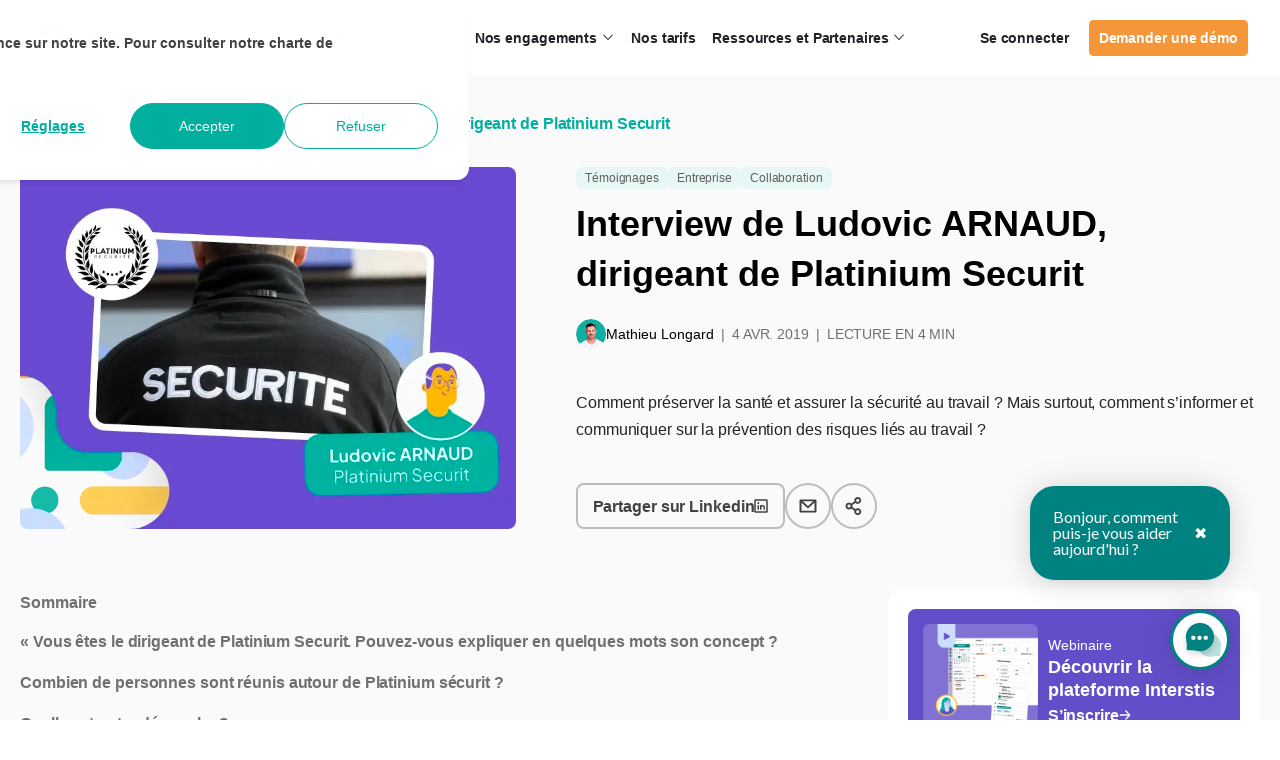

--- FILE ---
content_type: text/html; charset=UTF-8
request_url: https://www.interstis.fr/blog/ludovic-arnaud-platinium-securit-les-relations-que-lon-cree-avec-nos-clients-sont-vraiment-plus-riches/
body_size: 33417
content:
<!doctype html><html lang="fr"><head><script type="application/javascript" id="hs-cookie-banner-scan" data-hs-allowed="true" src="/_hcms/cookie-banner/auto-blocking.js?portalId=9061595&amp;domain=www.interstis.fr"></script>
    <script type="application/ld+json">
      {
        "@context": "https://schema.org",
        "@type": "Corporation",
        "name": "Interstis",
        "url": "https://www.interstis.fr/",
        "logo": "https://www.interstis.fr/hubfs/Logos%20Interstis/interstis-2023-logo-polychrome-rvb-72ppi.png?noresize",
        "sameAs": [
          "https://twitter.com/interStis",
          "https://www.linkedin.com/company/interstis/",
          "https://www.youtube.com/channel/UC1h9YYdR8Lr-MfseH-wJTUw"
        ]
      }
    </script>

    
    
    
    
    
    
    
    
    
    
    
    
    
    
      
    
    
    
    
    
      
    
    

    
    
    
    
    
    
    
    
    <script type="application/ld+json">
    {
      "@context": "http://schema.org",
      "@type": "BreadcrumbList",
      "itemListElement": [
        {
          "@type": "ListItem",
          "position": 1,
          "name": "Interstis",
          "item": "https://www.interstis.fr"
        }
        
        
          
        ,
        {
          "@type": "ListItem",
          "position": 2,
          "name": "Blog",
          "item": "https://www.interstis.fr/blog"
        }
        
        
          
        ,
        {
          "@type": "ListItem",
          "position": 3,
          "name": "Ludovic arnaud platinium securit les relations que lon cree avec nos clients sont vraiment plus riches",
          "item": "https://www.interstis.fr/blog/ludovic-arnaud-platinium-securit-les-relations-que-lon-cree-avec-nos-clients-sont-vraiment-plus-riches"
        }
        
        
      ]
    }
    </script>
    
    <script src="https://code.jquery.com/jquery-3.7.1.slim.min.js" integrity="sha256-kmHvs0B+OpCW5GVHUNjv9rOmY0IvSIRcf7zGUDTDQM8=" crossorigin="anonymous"></script>
    <meta charset="utf-8">
    <title>Interview de Ludovic ARNAUD à propos de la plateforme Interstis</title>
    <link rel="shortcut icon" href="https://www.interstis.fr/hubfs/int-image/logos/logo-2024-interstis-logogramme-polychrome.webp">
    <meta name="description" content="Ludovic ARNAUD met en avant des solutions pour prévenir des risques professionnels. Comment préserver la santé et assurer la sécurité au travail ? ">
    
    <!-- Open Graph Module Interstis -->
    <!-- Begin Open Graph tags -->
    <meta property="og:type" content="website">
    <meta property="og:url" content="https://www.interstis.fr/blog/ludovic-arnaud-platinium-securit-les-relations-que-lon-cree-avec-nos-clients-sont-vraiment-plus-riches/">
    <meta property="og:image" content="https://www.interstis.fr/hubfs/int-image/interstis-plateforme-francaise-securise-accueil-interface-open-graph.png">
    <meta property="og:title" content="Interview de Ludovic ARNAUD à propos de la plateforme Interstis">
    <meta property="og:description" content="Ludovic ARNAUD met en avant des solutions pour prévenir des risques professionnels. Comment préserver la santé et assurer la sécurité au travail ? ">
    <meta property="og:logo" content="https://9061595.fs1.hubspotusercontent-eu1.net/hubfs/9061595/int-image/logos/logo-2024-interstis-officiel.png">
    <!-- End Open Graph tags -->

    <!-- Begin Twitter tags -->
    <meta property="twitter:card" content="summary_large_image">
    <meta name="twitter:url" content="https://www.interstis.fr/blog/ludovic-arnaud-platinium-securit-les-relations-que-lon-cree-avec-nos-clients-sont-vraiment-plus-riches/">
    <meta name="twitter:title" content="Interview de Ludovic ARNAUD à propos de la plateforme Interstis">
    <meta name="twitter:description" content="">
    <meta name="twitter:image" content="https://www.interstis.fr/hubfs/int-image/interstis-plateforme-francaise-securise-accueil-interface-open-graph.png">
    <!-- End Twitter tags -->
    <!-- POWER Font -->
    <style>@font-face {
        font-family: "Plus Jakarta Sans";
        font-weight: 500;
        font-style: normal;
        font-display: swap;
        src: url("/_hcms/googlefonts/Plus_Jakarta_Sans/500.woff2") format("woff2"), url("/_hcms/googlefonts/Plus_Jakarta_Sans/500.woff") format("woff"),
             url("/_hcms/googlefonts/Plus_Jakarta_Sans/regular.woff2") format("woff2"), url("/_hcms/googlefonts/Plus_Jakarta_Sans/regular.woff") format("woff");
    }
@font-face {
        font-family: "Plus Jakarta Sans";
        font-weight: 600;
        font-style: normal;
        font-display: swap;
        src: url("/_hcms/googlefonts/Plus_Jakarta_Sans/600.woff2") format("woff2"), url("/_hcms/googlefonts/Plus_Jakarta_Sans/600.woff") format("woff"),
             url("/_hcms/googlefonts/Plus_Jakarta_Sans/regular.woff2") format("woff2"), url("/_hcms/googlefonts/Plus_Jakarta_Sans/regular.woff") format("woff");
    }
@font-face {
        font-family: "Plus Jakarta Sans";
        font-weight: 700;
        font-style: normal;
        font-display: swap;
        src: url("/_hcms/googlefonts/Plus_Jakarta_Sans/700.woff2") format("woff2"), url("/_hcms/googlefonts/Plus_Jakarta_Sans/700.woff") format("woff"),
             url("/_hcms/googlefonts/Plus_Jakarta_Sans/regular.woff2") format("woff2"), url("/_hcms/googlefonts/Plus_Jakarta_Sans/regular.woff") format("woff");
    }
body {
                font-family: Plus Jakarta Sans;
            }
        @font-face {
        font-family: "Plus Jakarta Sans";
        font-weight: 800;
        font-style: normal;
        font-display: swap;
        src: url("/_hcms/googlefonts/Plus_Jakarta_Sans/800.woff2") format("woff2"), url("/_hcms/googlefonts/Plus_Jakarta_Sans/800.woff") format("woff"),
             url("/_hcms/googlefonts/Plus_Jakarta_Sans/regular.woff2") format("woff2"), url("/_hcms/googlefonts/Plus_Jakarta_Sans/regular.woff") format("woff");
    }
.pwr-header__skip {
                font-family: Plus Jakarta Sans;
            }</style>
    <!-- POWER Base -->
    

    

    

    
        
        
    <!-- Standard Headers -->
    <meta name="viewport" content="width=device-width, initial-scale=1">

    
    <meta property="og:description" content="Ludovic ARNAUD met en avant des solutions pour prévenir des risques professionnels. Comment préserver la santé et assurer la sécurité au travail ? ">
    <meta property="og:title" content="Interview de Ludovic ARNAUD à propos de la plateforme Interstis">
    <meta name="twitter:description" content="Ludovic ARNAUD met en avant des solutions pour prévenir des risques professionnels. Comment préserver la santé et assurer la sécurité au travail ? ">
    <meta name="twitter:title" content="Interview de Ludovic ARNAUD à propos de la plateforme Interstis">

    

    
    <style>
a.cta_button{-moz-box-sizing:content-box !important;-webkit-box-sizing:content-box !important;box-sizing:content-box !important;vertical-align:middle}.hs-breadcrumb-menu{list-style-type:none;margin:0px 0px 0px 0px;padding:0px 0px 0px 0px}.hs-breadcrumb-menu-item{float:left;padding:10px 0px 10px 10px}.hs-breadcrumb-menu-divider:before{content:'›';padding-left:10px}.hs-featured-image-link{border:0}.hs-featured-image{float:right;margin:0 0 20px 20px;max-width:50%}@media (max-width: 568px){.hs-featured-image{float:none;margin:0;width:100%;max-width:100%}}.hs-screen-reader-text{clip:rect(1px, 1px, 1px, 1px);height:1px;overflow:hidden;position:absolute !important;width:1px}
</style>

<link rel="stylesheet" href="https://www.interstis.fr/hubfs/hub_generated/template_assets/1/108664317656/1766994627595/template_blog_child.min.css">
<link rel="stylesheet" href="https://www.interstis.fr/hubfs/hub_generated/template_assets/1/86034545641/1767771857711/template_pwr.min.css">

        <style>
            body {
                margin:0px;
            }
            img:not([src]):not([srcset]) {
                visibility:hidden;
            }
        </style>
    
<link class="hs-async-css" rel="preload" href="https://www.interstis.fr/hubfs/hub_generated/template_assets/1/86037792756/1767771769197/template_pwr-defer.min.css" as="style" onload="this.onload=null;this.rel='stylesheet'">
<noscript><link rel="stylesheet" href="https://www.interstis.fr/hubfs/hub_generated/template_assets/1/86037792756/1767771769197/template_pwr-defer.min.css"></noscript>
<link rel="stylesheet" href="https://www.interstis.fr/hubfs/hub_generated/template_assets/1/86771708870/1766994648587/template_child.min.css">
<link rel="stylesheet" href="https://www.interstis.fr/hubfs/hub_generated/module_assets/1/106711828414/1756814142193/module_Header_V3.css">

<style>
  .sidebar_card_01 {
    padding: 15px;
margin-top: 0px;

    border: 0px none ;

    border-radius:8px;
    background-color:#634ECA;
    color:#FFFFFF;
  }
  .sidebar_card_01 * {
    box-sizing:border-box;
  }
  .sidebar_card_01 img {
    max-width:100%;
    height:auto;
  }
  .sidebar_card_01:hover {
    background-color:#5946b6;
    color:#FFFFFF;
  }
  .sidebar_card_01 * {
    color:inherit;
  }
  .sidebar_card_01 .btn_icon {
    width:12.5px;
    line-height:0;
    display:block;
  }
  .sidebar_card_01 .btn_icon svg {
    width:100%;
    height: 100%;
    fill: currentColor;
  }
  .sidebar_card_01 .cm_btn_style a {
    background:rgba(255, 255, 255, 0%) ;
    color:#FFFFFF ;
    padding-top: ;
    padding-right: ;
    padding-bottom: ;
    padding-left: ;
    margin-top: ;
    margin-bottom: ;
    border-radius:px ;
    box-sizing:border-box ;
    display: inline-flex ;
    align-items: center ;
    gap:8px ;
    text-decoration:none ;
    font-weight:600 ;
    width:auto ;
    height:auto ;
    {top={style=none}, bottom={style=none}, left={style=none}, right={style=none}, css=border: 0px none ;
}
  }
  .sidebar_card_01 .cm_btn_style a:hover {
    background:rgba(255, 255, 255, 0%);
    color:#00AF9F;
    border-color:rgba(255, 255, 255, 0%);
  }
  
  .sidebar_card_01 .cm_btn_style a:after,
  .sidebar_card_01 .cm_btn_style a:before {
    content:none;
  }
  
  .sidebar_card_01 .md-card {
    display:flex;
    flex-wrap:wrap;
    margin-left:-5px;
    margin-right:-5px;
    align-items:center;
    row-gap: 10px;
  }
  .sidebar_card_01 .md-card > * {
    padding-left:5px;
    padding-right:5px;
  }
  .sidebar_card_01 .image_column {
    width:40%;
  }
  
  
  
  
  .sidebar_card_01 .content_column {
    width:60%;
  }
  
  .content-with-img-card-wrapper .richText > * {
    margin:0;
  }
  .content-with-img-card-wrapper .image_column {
    text-align:center;
  }
  .content-with-img-card-wrapper .content_column,
  .content-with-img-card-wrapper .richText {
    display: flex;
    flex-direction: column;
    gap: 10px;
  }
  .content-with-img-card-wrapper .formWidget .form-title:empty {
    display: none;
  }
  .content-with-img-card-wrapper .image_holder {
    line-height:0;
  }
  .content-with-img-card-wrapper .richText p {
    font-size: 14px;
    line-height: 22px;
    font-weight: 500;
  }
  .content-with-img-card-wrapper .formWidget .hs-form-field {
    margin: 0 0 15px !important;
  }
  .content-with-img-card-wrapper .formWidget .hs-form-field > label {
    display: none;
  }
  .content-with-img-card-wrapper .formWidget form .hs-form-field .hs-input {
    padding: 9.5px 22px;
    border: 1px solid #E0E0E0 !important;
    background: #FFFFFF;
    border-radius: 8px;
    font-size: 18px;
    line-height: 27px;
    outline: none !important;
    box-shadow: none !important;
  }
  .content-with-img-card-wrapper .formWidget form div.hs_submit.hs-submit {
    margin: 0 !important;
    display: block;
  }
  .content-with-img-card-wrapper .formWidget form div.hs_submit.hs-submit:before, 
  .content-with-img-card-wrapper .formWidget form div.hs_submit.hs-submit:after {
    content: none;
  }
  .content-with-img-card-wrapper .formWidget form .hs-submit .hs-button {
    font-size: 18px;
    line-height: 27px;
    font-weight: 700;
    color: #FFFFFF;
    padding: 14px 22px;
    border-radius: 8px;
    background: #00AF9F;
    background: var(--clr-primary);
    border: none;
    width: 100%;
  }
  .content-with-img-card-wrapper .formWidget form .hs-submit .hs-button:hover {
    background: var(--clr-accent-dk);
  }
  .content-with-img-card-wrapper ul.no-list.hs-error-msgs.inputs-list {
    margin: 10px 0;
  }
  @media(max-width: 767px) {
    .sidebar_card_01 {
      
    }
    
    .sidebar_card_01 .image_column {
      width:40%;
    }
    
    
    
    
    .sidebar_card_01 .content_column {
      width:60%;
    }
    
  }
  @media(max-width: 479px) {
    .content-with-img-card-wrapper .richText h5 {
      font-size: 16px;
    }
  }
</style>


<style>
  .sidebar_card_02 {
    padding: 15px;
margin-top: 20px;

    border: 0px none ;

    border-radius:8px;
    background-color:#00AF9F;
    color:#FFFFFF;
  }
  .sidebar_card_02 * {
    box-sizing:border-box;
  }
  .sidebar_card_02 img {
    max-width:100%;
    height:auto;
  }
  .sidebar_card_02:hover {
    background-color:#009e8f;
    color:#FFFFFF;
  }
  .sidebar_card_02 * {
    color:inherit;
  }
  .sidebar_card_02 .btn_icon {
    width:12.5px;
    line-height:0;
    display:block;
  }
  .sidebar_card_02 .btn_icon svg {
    width:100%;
    height: 100%;
    fill: currentColor;
  }
  .sidebar_card_02 .cm_btn_style a {
    background:rgba(255, 255, 255, 0%) ;
    color:#FFFFFF ;
    padding-top: ;
    padding-right: ;
    padding-bottom: ;
    padding-left: ;
    margin-top: ;
    margin-bottom: ;
    border-radius:px ;
    box-sizing:border-box ;
    display: inline-flex ;
    align-items: center ;
    gap:8px ;
    text-decoration:none ;
    font-weight:600 ;
    width:auto ;
    height:auto ;
    {top={style=none}, bottom={style=none}, left={style=none}, right={style=none}, css=border: 0px none ;
}
  }
  .sidebar_card_02 .cm_btn_style a:hover {
    background:rgba(255, 255, 255, 0%);
    color:rgba(255, 255, 255, 70%);
    border-color:rgba(255, 255, 255, 0%);
  }
  
  .sidebar_card_02 .cm_btn_style a:after,
  .sidebar_card_02 .cm_btn_style a:before {
    content:none;
  }
  
  .sidebar_card_02 .md-card {
    display:flex;
    flex-wrap:wrap;
    flex-direction:column;
    gap:20px;
  }
  
  .content-with-img-card-wrapper .richText > * {
    margin:0;
  }
  .content-with-img-card-wrapper .image_column {
    text-align:center;
  }
  .content-with-img-card-wrapper .content_column,
  .content-with-img-card-wrapper .richText {
    display: flex;
    flex-direction: column;
    gap: 10px;
  }
  .content-with-img-card-wrapper .formWidget .form-title:empty {
    display: none;
  }
  .content-with-img-card-wrapper .image_holder {
    line-height:0;
  }
  .content-with-img-card-wrapper .richText p {
    font-size: 14px;
    line-height: 22px;
    font-weight: 500;
  }
  .content-with-img-card-wrapper .formWidget .hs-form-field {
    margin: 0 0 15px !important;
  }
  .content-with-img-card-wrapper .formWidget .hs-form-field > label {
    display: none;
  }
  .content-with-img-card-wrapper .formWidget form .hs-form-field .hs-input {
    padding: 9.5px 22px;
    border: 1px solid #E0E0E0 !important;
    background: #FFFFFF;
    border-radius: 8px;
    font-size: 18px;
    line-height: 27px;
    outline: none !important;
    box-shadow: none !important;
  }
  .content-with-img-card-wrapper .formWidget form div.hs_submit.hs-submit {
    margin: 0 !important;
    display: block;
  }
  .content-with-img-card-wrapper .formWidget form div.hs_submit.hs-submit:before, 
  .content-with-img-card-wrapper .formWidget form div.hs_submit.hs-submit:after {
    content: none;
  }
  .content-with-img-card-wrapper .formWidget form .hs-submit .hs-button {
    font-size: 18px;
    line-height: 27px;
    font-weight: 700;
    color: #FFFFFF;
    padding: 14px 22px;
    border-radius: 8px;
    background: #00AF9F;
    background: var(--clr-primary);
    border: none;
    width: 100%;
  }
  .content-with-img-card-wrapper .formWidget form .hs-submit .hs-button:hover {
    background: var(--clr-accent-dk);
  }
  .content-with-img-card-wrapper ul.no-list.hs-error-msgs.inputs-list {
    margin: 10px 0;
  }
  @media(max-width: 767px) {
    .sidebar_card_02 {
      
    }
    
  }
  @media(max-width: 479px) {
    .content-with-img-card-wrapper .richText h5 {
      font-size: 16px;
    }
  }
</style>


<style>
  .sidebar_card_03 {
    padding: 15px;
margin-top: 20px;

    border: 0px none ;

    border-radius:8px;
    background-color:#B12F86;
    color:#FFFFFF;
  }
  .sidebar_card_03 * {
    box-sizing:border-box;
  }
  .sidebar_card_03 img {
    max-width:100%;
    height:auto;
  }
  .sidebar_card_03:hover {
    background-color:#DD179C;
    color:#FFFFFF;
  }
  .sidebar_card_03 * {
    color:inherit;
  }
  .sidebar_card_03 .btn_icon {
    width:12.5px;
    line-height:0;
    display:block;
  }
  .sidebar_card_03 .btn_icon svg {
    width:100%;
    height: 100%;
    fill: currentColor;
  }
  .sidebar_card_03 .cm_btn_style a {
    background:rgba(255, 255, 255, 0%) ;
    color:#FFFFFF ;
    padding-top: ;
    padding-right: ;
    padding-bottom: ;
    padding-left: ;
    margin-top: ;
    margin-bottom: ;
    border-radius:px ;
    box-sizing:border-box ;
    display: inline-flex ;
    align-items: center ;
    gap:8px ;
    text-decoration:none ;
    font-weight:600 ;
    width:auto ;
    height:auto ;
    {top={style=none}, bottom={style=none}, left={style=none}, right={style=none}, css=border: 0px none ;
}
  }
  .sidebar_card_03 .cm_btn_style a:hover {
    background:rgba(255, 255, 255, 0%);
    color:#00AF9F;
    border-color:rgba(255, 255, 255, 0%);
  }
  
  .sidebar_card_03 .cm_btn_style a:after,
  .sidebar_card_03 .cm_btn_style a:before {
    content:none;
  }
  
  .sidebar_card_03 .md-card {
    display:flex;
    flex-wrap:wrap;
    margin-left:-5px;
    margin-right:-5px;
    align-items:center;
    row-gap: 10px;
  }
  .sidebar_card_03 .md-card > * {
    padding-left:5px;
    padding-right:5px;
  }
  .sidebar_card_03 .image_column {
    width:40%;
  }
  
  
  
  
  .sidebar_card_03 .content_column {
    width:60%;
  }
  
  .content-with-img-card-wrapper .richText > * {
    margin:0;
  }
  .content-with-img-card-wrapper .image_column {
    text-align:center;
  }
  .content-with-img-card-wrapper .content_column,
  .content-with-img-card-wrapper .richText {
    display: flex;
    flex-direction: column;
    gap: 10px;
  }
  .content-with-img-card-wrapper .formWidget .form-title:empty {
    display: none;
  }
  .content-with-img-card-wrapper .image_holder {
    line-height:0;
  }
  .content-with-img-card-wrapper .richText p {
    font-size: 14px;
    line-height: 22px;
    font-weight: 500;
  }
  .content-with-img-card-wrapper .formWidget .hs-form-field {
    margin: 0 0 15px !important;
  }
  .content-with-img-card-wrapper .formWidget .hs-form-field > label {
    display: none;
  }
  .content-with-img-card-wrapper .formWidget form .hs-form-field .hs-input {
    padding: 9.5px 22px;
    border: 1px solid #E0E0E0 !important;
    background: #FFFFFF;
    border-radius: 8px;
    font-size: 18px;
    line-height: 27px;
    outline: none !important;
    box-shadow: none !important;
  }
  .content-with-img-card-wrapper .formWidget form div.hs_submit.hs-submit {
    margin: 0 !important;
    display: block;
  }
  .content-with-img-card-wrapper .formWidget form div.hs_submit.hs-submit:before, 
  .content-with-img-card-wrapper .formWidget form div.hs_submit.hs-submit:after {
    content: none;
  }
  .content-with-img-card-wrapper .formWidget form .hs-submit .hs-button {
    font-size: 18px;
    line-height: 27px;
    font-weight: 700;
    color: #FFFFFF;
    padding: 14px 22px;
    border-radius: 8px;
    background: #00AF9F;
    background: var(--clr-primary);
    border: none;
    width: 100%;
  }
  .content-with-img-card-wrapper .formWidget form .hs-submit .hs-button:hover {
    background: var(--clr-accent-dk);
  }
  .content-with-img-card-wrapper ul.no-list.hs-error-msgs.inputs-list {
    margin: 10px 0;
  }
  @media(max-width: 767px) {
    .sidebar_card_03 {
      
    }
    
    .sidebar_card_03 .image_column {
      width:40%;
    }
    
    
    
    
    .sidebar_card_03 .content_column {
      width:60%;
    }
    
  }
  @media(max-width: 479px) {
    .content-with-img-card-wrapper .richText h5 {
      font-size: 16px;
    }
  }
</style>


<style>
  .sidebar_card_04 {
    padding: 15px;
margin-top: 20px;

    border: 0px none ;

    border-radius:8px;
    background-color:#FBBA33;
    color:#FFFFFF;
  }
  .sidebar_card_04 * {
    box-sizing:border-box;
  }
  .sidebar_card_04 img {
    max-width:100%;
    height:auto;
  }
  .sidebar_card_04:hover {
    background-color:#eeb130;
    color:#FFFFFF;
  }
  .sidebar_card_04 * {
    color:inherit;
  }
  .sidebar_card_04 .btn_icon {
    width:12.5px;
    line-height:0;
    display:block;
  }
  .sidebar_card_04 .btn_icon svg {
    width:100%;
    height: 100%;
    fill: currentColor;
  }
  .sidebar_card_04 .cm_btn_style a {
    background:rgba(255, 255, 255, 0%) ;
    color:#FFFFFF ;
    padding-top: ;
    padding-right: ;
    padding-bottom: ;
    padding-left: ;
    margin-top: ;
    margin-bottom: ;
    border-radius:px ;
    box-sizing:border-box ;
    display: inline-flex ;
    align-items: center ;
    gap:8px ;
    text-decoration:none ;
    font-weight:600 ;
    width:auto ;
    height:auto ;
    {top={style=none}, bottom={style=none}, left={style=none}, right={style=none}, css=border: 0px none ;
}
  }
  .sidebar_card_04 .cm_btn_style a:hover {
    background:rgba(255, 255, 255, 0%);
    color:#00AF9F;
    border-color:rgba(255, 255, 255, 0%);
  }
  
  .sidebar_card_04 .cm_btn_style a:after,
  .sidebar_card_04 .cm_btn_style a:before {
    content:none;
  }
  
  .sidebar_card_04 .md-card {
    display:flex;
    flex-wrap:wrap;
    margin-left:-5px;
    margin-right:-5px;
    align-items:center;
    row-gap: 10px;
  }
  .sidebar_card_04 .md-card > * {
    padding-left:5px;
    padding-right:5px;
  }
  .sidebar_card_04 .image_column {
    width:40%;
  }
  
  
  
  
  .sidebar_card_04 .content_column {
    width:60%;
  }
  
  .content-with-img-card-wrapper .richText > * {
    margin:0;
  }
  .content-with-img-card-wrapper .image_column {
    text-align:center;
  }
  .content-with-img-card-wrapper .content_column,
  .content-with-img-card-wrapper .richText {
    display: flex;
    flex-direction: column;
    gap: 10px;
  }
  .content-with-img-card-wrapper .formWidget .form-title:empty {
    display: none;
  }
  .content-with-img-card-wrapper .image_holder {
    line-height:0;
  }
  .content-with-img-card-wrapper .richText p {
    font-size: 14px;
    line-height: 22px;
    font-weight: 500;
  }
  .content-with-img-card-wrapper .formWidget .hs-form-field {
    margin: 0 0 15px !important;
  }
  .content-with-img-card-wrapper .formWidget .hs-form-field > label {
    display: none;
  }
  .content-with-img-card-wrapper .formWidget form .hs-form-field .hs-input {
    padding: 9.5px 22px;
    border: 1px solid #E0E0E0 !important;
    background: #FFFFFF;
    border-radius: 8px;
    font-size: 18px;
    line-height: 27px;
    outline: none !important;
    box-shadow: none !important;
  }
  .content-with-img-card-wrapper .formWidget form div.hs_submit.hs-submit {
    margin: 0 !important;
    display: block;
  }
  .content-with-img-card-wrapper .formWidget form div.hs_submit.hs-submit:before, 
  .content-with-img-card-wrapper .formWidget form div.hs_submit.hs-submit:after {
    content: none;
  }
  .content-with-img-card-wrapper .formWidget form .hs-submit .hs-button {
    font-size: 18px;
    line-height: 27px;
    font-weight: 700;
    color: #FFFFFF;
    padding: 14px 22px;
    border-radius: 8px;
    background: #00AF9F;
    background: var(--clr-primary);
    border: none;
    width: 100%;
  }
  .content-with-img-card-wrapper .formWidget form .hs-submit .hs-button:hover {
    background: var(--clr-accent-dk);
  }
  .content-with-img-card-wrapper ul.no-list.hs-error-msgs.inputs-list {
    margin: 10px 0;
  }
  @media(max-width: 767px) {
    .sidebar_card_04 {
      
    }
    
    .sidebar_card_04 .image_column {
      width:40%;
    }
    
    
    
    
    .sidebar_card_04 .content_column {
      width:60%;
    }
    
  }
  @media(max-width: 479px) {
    .content-with-img-card-wrapper .richText h5 {
      font-size: 16px;
    }
  }
</style>


<style>
  .sidebar_card_05 {
    padding: 15px;
margin-top: 20px;

    border: 0px none ;

    border-radius:8px;
    background-color:#B0E6E1;
    color:#424242;
  }
  .sidebar_card_05 * {
    box-sizing:border-box;
  }
  .sidebar_card_05 img {
    max-width:100%;
    height:auto;
  }
  .sidebar_card_05:hover {
    background-color:#8adad3;
    color:#424242;
  }
  .sidebar_card_05 * {
    color:inherit;
  }
  .sidebar_card_05 .btn_icon {
    width:12.5px;
    line-height:0;
    display:block;
  }
  .sidebar_card_05 .btn_icon svg {
    width:100%;
    height: 100%;
    fill: currentColor;
  }
  .sidebar_card_05 .cm_btn_style a {
    background:rgba(255, 255, 255, 0%) ;
    color:#FFFFFF ;
    padding-top: ;
    padding-right: ;
    padding-bottom: ;
    padding-left: ;
    margin-top: ;
    margin-bottom: ;
    border-radius:px ;
    box-sizing:border-box ;
    display: inline-flex ;
    align-items: center ;
    gap:8px ;
    text-decoration:none ;
    font-weight:600 ;
    width:auto ;
    height:auto ;
    {top={style=none}, bottom={style=none}, left={style=none}, right={style=none}, css=border: 0px none ;
}
  }
  .sidebar_card_05 .cm_btn_style a:hover {
    background:rgba(255, 255, 255, 0%);
    color:rgba(255, 255, 255, 70%);
    border-color:rgba(255, 255, 255, 0%);
  }
  
  .sidebar_card_05 .cm_btn_style a:after,
  .sidebar_card_05 .cm_btn_style a:before {
    content:none;
  }
  
  .sidebar_card_05 .md-card {
    display:flex;
    flex-wrap:wrap;
    flex-direction:column;
    gap:20px;
  }
  
  .content-with-img-card-wrapper .richText > * {
    margin:0;
  }
  .content-with-img-card-wrapper .image_column {
    text-align:center;
  }
  .content-with-img-card-wrapper .content_column,
  .content-with-img-card-wrapper .richText {
    display: flex;
    flex-direction: column;
    gap: 10px;
  }
  .content-with-img-card-wrapper .formWidget .form-title:empty {
    display: none;
  }
  .content-with-img-card-wrapper .image_holder {
    line-height:0;
  }
  .content-with-img-card-wrapper .richText p {
    font-size: 14px;
    line-height: 22px;
    font-weight: 500;
  }
  .content-with-img-card-wrapper .formWidget .hs-form-field {
    margin: 0 0 15px !important;
  }
  .content-with-img-card-wrapper .formWidget .hs-form-field > label {
    display: none;
  }
  .content-with-img-card-wrapper .formWidget form .hs-form-field .hs-input {
    padding: 9.5px 22px;
    border: 1px solid #E0E0E0 !important;
    background: #FFFFFF;
    border-radius: 8px;
    font-size: 18px;
    line-height: 27px;
    outline: none !important;
    box-shadow: none !important;
  }
  .content-with-img-card-wrapper .formWidget form div.hs_submit.hs-submit {
    margin: 0 !important;
    display: block;
  }
  .content-with-img-card-wrapper .formWidget form div.hs_submit.hs-submit:before, 
  .content-with-img-card-wrapper .formWidget form div.hs_submit.hs-submit:after {
    content: none;
  }
  .content-with-img-card-wrapper .formWidget form .hs-submit .hs-button {
    font-size: 18px;
    line-height: 27px;
    font-weight: 700;
    color: #FFFFFF;
    padding: 14px 22px;
    border-radius: 8px;
    background: #00AF9F;
    background: var(--clr-primary);
    border: none;
    width: 100%;
  }
  .content-with-img-card-wrapper .formWidget form .hs-submit .hs-button:hover {
    background: var(--clr-accent-dk);
  }
  .content-with-img-card-wrapper ul.no-list.hs-error-msgs.inputs-list {
    margin: 10px 0;
  }
  @media(max-width: 767px) {
    .sidebar_card_05 {
      
    }
    
  }
  @media(max-width: 479px) {
    .content-with-img-card-wrapper .richText h5 {
      font-size: 16px;
    }
  }
</style>


<style>
  .related_posts {
    
  }
  @media(max-width: 767px) {
    
  }
</style>


  <style>
  #hs_cos_wrapper_widget_1720539154463 hr {
  border:0 none;
  border-bottom-width:1px;
  border-bottom-style:solid;
  border-bottom-color:rgba(238,238,238,1.0);
  margin-left:auto;
  margin-right:auto;
  margin-top:0px;
  margin-bottom:0px;
  width:100%;
}

  </style>

<link class="hs-async-css" rel="preload" href="https://www.interstis.fr/hubfs/hub_generated/template_assets/1/86034081260/1767771798165/template_pwr-footer.min.css" as="style" onload="this.onload=null;this.rel='stylesheet'" fetchpriority="low">
<noscript><link rel="stylesheet" href="https://www.interstis.fr/hubfs/hub_generated/template_assets/1/86034081260/1767771798165/template_pwr-footer.min.css"></noscript>
<style>#hs_cos_wrapper_footer_blog .pwr-footer__content .pwr-adc__wrapper { --col-padding:15px; }

#hs_cos_wrapper_footer_blog .pwr-footer__content .pwr-adc__content-wrappers { gap:33px; }
</style>
<link class="hs-async-css" rel="preload" href="https://www.interstis.fr/hubfs/hub_generated/template_assets/1/86034545607/1767771656416/template_advanced-content.min.css" as="style" onload="this.onload=null;this.rel='stylesheet'" fetchpriority="low">
<noscript><link rel="stylesheet" href="https://www.interstis.fr/hubfs/hub_generated/template_assets/1/86034545607/1767771656416/template_advanced-content.min.css"></noscript>
<link class="hs-async-css" rel="preload" href="https://www.interstis.fr/hubfs/hub_generated/template_assets/1/86034545629/1767771651013/template_pwr-transitions.min.css" as="style" onload="this.onload=null;this.rel='stylesheet'">
<noscript><link rel="stylesheet" href="https://www.interstis.fr/hubfs/hub_generated/template_assets/1/86034545629/1767771651013/template_pwr-transitions.min.css"></noscript>
<link class="hs-async-css" rel="preload" href="https://www.interstis.fr/hubfs/hub_generated/template_assets/1/86034545627/1767771866087/template_custom-styles.min.css" as="style" onload="this.onload=null;this.rel='stylesheet'">
<noscript><link rel="stylesheet" href="https://www.interstis.fr/hubfs/hub_generated/template_assets/1/86034545627/1767771866087/template_custom-styles.min.css"></noscript>
<link class="hs-async-css" rel="preload" href="https://www.interstis.fr/hubfs/hub_generated/template_assets/1/86771708870/1766994648587/template_child.min.css" as="style" onload="this.onload=null;this.rel='stylesheet'">
<noscript><link rel="stylesheet" href="https://www.interstis.fr/hubfs/hub_generated/template_assets/1/86771708870/1766994648587/template_child.min.css"></noscript>
<!-- Editor Styles -->
<style id="hs_editor_style" type="text/css">
#hs_cos_wrapper_widget_1736947779637  { display: block !important; padding-top: 20px !important }
.footer-top-row-0-max-width-section-centering > .row-fluid {
  max-width: 1200px !important;
  margin-left: auto !important;
  margin-right: auto !important;
}
.footer-top-row-1-max-width-section-centering > .row-fluid {
  max-width: 1200px !important;
  margin-left: auto !important;
  margin-right: auto !important;
}
.module_172053901374716-flexbox-positioning {
  display: -ms-flexbox !important;
  -ms-flex-direction: column !important;
  -ms-flex-align: center !important;
  -ms-flex-pack: start;
  display: flex !important;
  flex-direction: column !important;
  align-items: center !important;
  justify-content: flex-start;
}
.module_172053901374716-flexbox-positioning > div {
  max-width: 100%;
  flex-shrink: 0 !important;
}
.widget_1736947779637-flexbox-positioning {
  display: -ms-flexbox !important;
  -ms-flex-direction: column !important;
  -ms-flex-align: start !important;
  -ms-flex-pack: start;
  display: flex !important;
  flex-direction: column !important;
  align-items: flex-start !important;
  justify-content: flex-start;
}
.widget_1736947779637-flexbox-positioning > div {
  max-width: 100%;
  flex-shrink: 0 !important;
}
/* HubSpot Non-stacked Media Query Styles */
@media (min-width:768px) {
  .footer-top-row-0-vertical-alignment > .row-fluid {
    display: -ms-flexbox !important;
    -ms-flex-direction: row;
    display: flex !important;
    flex-direction: row;
  }
  .cell_1736947522303-vertical-alignment {
    display: -ms-flexbox !important;
    -ms-flex-direction: column !important;
    -ms-flex-pack: center !important;
    display: flex !important;
    flex-direction: column !important;
    justify-content: center !important;
  }
  .cell_1736947522303-vertical-alignment > div {
    flex-shrink: 0 !important;
  }
  .cell_17205390137472-vertical-alignment {
    display: -ms-flexbox !important;
    -ms-flex-direction: column !important;
    -ms-flex-pack: center !important;
    display: flex !important;
    flex-direction: column !important;
    justify-content: center !important;
  }
  .cell_17205390137472-vertical-alignment > div {
    flex-shrink: 0 !important;
  }
}
/* HubSpot Styles (default) */
.footer-top-row-0-padding {
  padding-top: 30px !important;
  padding-bottom: 40px !important;
}
.footer-top-row-0-hidden {
  display: block !important;
}
.footer-top-row-0-background-layers {
  background-image: linear-gradient(rgba(250, 250, 250, 1), rgba(250, 250, 250, 1)) !important;
  background-position: left top !important;
  background-size: auto !important;
  background-repeat: no-repeat !important;
}
.footer-top-row-1-padding {
  padding-top: 0px !important;
  padding-bottom: 0px !important;
  padding-left: 0px !important;
  padding-right: 0px !important;
}
.footer-top-row-1-hidden {
  display: block !important;
}
.footer-top-row-1-background-layers {
  background-image: linear-gradient(rgba(250, 250, 250, 1), rgba(250, 250, 250, 1)) !important;
  background-position: left top !important;
  background-size: auto !important;
  background-repeat: no-repeat !important;
}
.cell_17205390137472-padding {
  padding-bottom: 20px !important;
}
</style>
    <script type="application/ld+json">
{
  "mainEntityOfPage" : {
    "@type" : "WebPage",
    "@id" : "https://www.interstis.fr/blog/ludovic-arnaud-platinium-securit-les-relations-que-lon-cree-avec-nos-clients-sont-vraiment-plus-riches/"
  },
  "author" : {
    "name" : "Mathieu Longard",
    "url" : "https://www.interstis.fr/blog/author/mathieu-longard",
    "@type" : "Person"
  },
  "headline" : "Interview de Ludovic ARNAUD à propos de la plateforme Interstis",
  "datePublished" : "2019-04-04T15:47:13.000Z",
  "dateModified" : "2025-03-21T08:40:09.774Z",
  "publisher" : {
    "name" : "INTERSTIS PARTENAIRES",
    "logo" : {
      "url" : "https://9061595.fs1.hubspotusercontent-eu1.net/hubfs/9061595/int-image/logos/logo-2024-interstis-officiel.png",
      "@type" : "ImageObject"
    },
    "@type" : "Organization"
  },
  "@context" : "https://schema.org",
  "@type" : "BlogPosting",
  "image" : [ "https://9061595.fs1.hubspotusercontent-eu1.net/hubfs/9061595/int-image/blog/vignettes-blog-old/INT-vignette-blog-Ludovic-arnaud.webp" ]
}
</script>


    
<!--  Added by GoogleAnalytics4 integration -->
<script>
var _hsp = window._hsp = window._hsp || [];
window.dataLayer = window.dataLayer || [];
function gtag(){dataLayer.push(arguments);}

var useGoogleConsentModeV2 = true;
var waitForUpdateMillis = 1000;


if (!window._hsGoogleConsentRunOnce) {
  window._hsGoogleConsentRunOnce = true;

  gtag('consent', 'default', {
    'ad_storage': 'denied',
    'analytics_storage': 'denied',
    'ad_user_data': 'denied',
    'ad_personalization': 'denied',
    'wait_for_update': waitForUpdateMillis
  });

  if (useGoogleConsentModeV2) {
    _hsp.push(['useGoogleConsentModeV2'])
  } else {
    _hsp.push(['addPrivacyConsentListener', function(consent){
      var hasAnalyticsConsent = consent && (consent.allowed || (consent.categories && consent.categories.analytics));
      var hasAdsConsent = consent && (consent.allowed || (consent.categories && consent.categories.advertisement));

      gtag('consent', 'update', {
        'ad_storage': hasAdsConsent ? 'granted' : 'denied',
        'analytics_storage': hasAnalyticsConsent ? 'granted' : 'denied',
        'ad_user_data': hasAdsConsent ? 'granted' : 'denied',
        'ad_personalization': hasAdsConsent ? 'granted' : 'denied'
      });
    }]);
  }
}

gtag('js', new Date());
gtag('set', 'developer_id.dZTQ1Zm', true);
gtag('config', 'G-TCCJ3JHWVV');
</script>
<script async src="https://www.googletagmanager.com/gtag/js?id=G-TCCJ3JHWVV"></script>

<!-- /Added by GoogleAnalytics4 integration -->

<!--  Added by GoogleTagManager integration -->
<script>
var _hsp = window._hsp = window._hsp || [];
window.dataLayer = window.dataLayer || [];
function gtag(){dataLayer.push(arguments);}

var useGoogleConsentModeV2 = true;
var waitForUpdateMillis = 1000;



var hsLoadGtm = function loadGtm() {
    if(window._hsGtmLoadOnce) {
      return;
    }

    if (useGoogleConsentModeV2) {

      gtag('set','developer_id.dZTQ1Zm',true);

      gtag('consent', 'default', {
      'ad_storage': 'denied',
      'analytics_storage': 'denied',
      'ad_user_data': 'denied',
      'ad_personalization': 'denied',
      'wait_for_update': waitForUpdateMillis
      });

      _hsp.push(['useGoogleConsentModeV2'])
    }

    (function(w,d,s,l,i){w[l]=w[l]||[];w[l].push({'gtm.start':
    new Date().getTime(),event:'gtm.js'});var f=d.getElementsByTagName(s)[0],
    j=d.createElement(s),dl=l!='dataLayer'?'&l='+l:'';j.async=true;j.src=
    'https://www.googletagmanager.com/gtm.js?id='+i+dl;f.parentNode.insertBefore(j,f);
    })(window,document,'script','dataLayer','GTM-M4Z7V6G');

    window._hsGtmLoadOnce = true;
};

_hsp.push(['addPrivacyConsentListener', function(consent){
  if(consent.allowed || (consent.categories && consent.categories.analytics)){
    hsLoadGtm();
  }
}]);

</script>

<!-- /Added by GoogleTagManager integration -->



<link rel="amphtml" href="https://www.interstis.fr/blog/ludovic-arnaud-platinium-securit-les-relations-que-lon-cree-avec-nos-clients-sont-vraiment-plus-riches/?hs_amp=true">

<meta property="og:image" content="https://www.interstis.fr/hubfs/int-image/blog/vignettes-blog-old/INT-vignette-blog-Ludovic-arnaud.webp">
<meta property="og:image:width" content="963">
<meta property="og:image:height" content="550">
<meta property="og:image:alt" content="Interview-Ludovic-Arnaud-Platinium-Securit">
<meta name="twitter:image" content="https://www.interstis.fr/hubfs/int-image/blog/vignettes-blog-old/INT-vignette-blog-Ludovic-arnaud.webp">
<meta name="twitter:image:alt" content="Interview-Ludovic-Arnaud-Platinium-Securit">

<meta property="og:url" content="https://www.interstis.fr/blog/ludovic-arnaud-platinium-securit-les-relations-que-lon-cree-avec-nos-clients-sont-vraiment-plus-riches/">
<meta name="twitter:card" content="summary_large_image">

<link rel="canonical" href="https://www.interstis.fr/blog/ludovic-arnaud-platinium-securit-les-relations-que-lon-cree-avec-nos-clients-sont-vraiment-plus-riches/">

<meta property="og:type" content="article">
<link rel="alternate" type="application/rss+xml" href="https://www.interstis.fr/blog/rss.xml">
<meta name="twitter:domain" content="www.interstis.fr">
<script src="//platform.linkedin.com/in.js" type="text/javascript">
    lang: fr_FR
</script>

<meta http-equiv="content-language" content="fr">






    <!-- End Standard Headers -->
    
    
    <link rel="canonical" href="https://www.interstis.fr/blog/ludovic-arnaud-platinium-securit-les-relations-que-lon-cree-avec-nos-clients-sont-vraiment-plus-riches/">
    
  <meta name="generator" content="HubSpot"></head>
  <body class="notransition">
<!--  Added by GoogleTagManager integration -->
<noscript><iframe src="https://www.googletagmanager.com/ns.html?id=GTM-M4Z7V6G" height="0" width="0" style="display:none;visibility:hidden"></iframe></noscript>

<!-- /Added by GoogleTagManager integration -->

    <div class="body-wrapper   hs-content-id-128392948484 hs-blog-post hs-blog-id-127237816639 
    pwr-v--47 line-numbers"><div id="hs_cos_wrapper_page_settings" class="hs_cos_wrapper hs_cos_wrapper_widget hs_cos_wrapper_type_module" style="" data-hs-cos-general-type="widget" data-hs-cos-type="module"></div><div data-global-resource-path="Interstis by Okédito/templates/partials/headerV3.html"><header class="header">

    
    <a href="#main-content" class="pwr-header__skip">Skip to content</a>

    <div class="header__container"><div id="hs_cos_wrapper_module_17187863700047" class="hs_cos_wrapper hs_cos_wrapper_widget hs_cos_wrapper_type_module" style="" data-hs-cos-general-type="widget" data-hs-cos-type="module"> 
<header id="header_wrapper" class="site-header bg-white fixed-top">
  <section id="header_nav" class="bg-white">
    <div class="container-xxl container-fluid">
      <nav class="navbar navbar-expand-xl">
        <a class="navbar-brand default-text-logo text-primary" rel="home" href="https://www.interstis.fr/" title="Interstis">
          
          
          
          
          <img loading="eager" src="https://www.interstis.fr/hs-fs/hubfs/int-image/logos/logo-2024-interstis-officiel.png?noresize&amp;width=137&amp;height=50&amp;name=logo-2024-interstis-officiel.png" alt="Interstis" width="137" height="50">
          
        </a>
        <button id="toggler" class="navbar-toggler collapsed btn" type="button" data-toggle="collapse" data-target="#primary_navbar2" aria-controls="primary_navbar2" aria-expanded="false" aria-label="Afficher/masquer la navigation">
          <i class="ph ph-list text-gradient-primary"></i>
        </button>
        <div id="primary_navbar2" class="hidden-xs bg-white collapse navbar-collapse align-self-stretch">
          <div class="container w-100 d-flex">
            <ul id="primaryMenu" class="navbar-nav ps-xl-0 my-auto">
              <li class="nav-item dropdown position-static">
                <a class="nav-link droplink" href="https://www.interstis.fr/secteur/" id="navbarDropdown" role="button" data-bs-toggle="dropdown" aria-expanded="false" data-bs-auto-close="outside">
                  Votre secteur <i class="ph ph-caret-down"></i>
                </a>
                <div id="sectorMenu" class="border-0 shadowed dropdown-menu bg-white w-100" aria-labelledby="navbarDropdown">
                  <div class="container">
                    <div class="row mb-xl-4 mx-2">
                      <div class="submenu-title col-12 col-xl-3 mb-3 mb-xl-0">
                        <p class="mb-0 list-group-item text-uppercase">
                          Quel est votre secteur ?
                        </p>
                      </div>
                      <div class="d-none submenu-title d-xl-block col-xl-6 mb-3 mb-xl-0">
                        <p class="mb-0 list-group-item text-uppercase">
                          Vous êtes un ou une :
                        </p>
                      </div>
                      <div class="submenu-title d-none d-xl-block col-xl-3 mb-3 mb-xl-0">
                        <p class="mb-0 list-group-item text-uppercase">
                          Cas d'utilisations
                        </p>
                      </div>
                    </div>
                    <div class="row mx-2">
                      <div class="col-12 col-xl-3 list-group list-group-flush">
                        <a id="item-1" class="list-group-item list-group-item-action my-xl-2 droplink" onmouseover="showSubMenu(1)" data-bs-toggle="dropdown" href="https://www.interstis.fr/secteur/collectivite-territoriale/">
                          <i class="ph ph-users-four"></i> Collectivité territoriale <i class="ph ph-caret-right"></i></a>
                        <a id="item-2" class="list-group-item list-group-item-action my-xl-2 droplink" onmouseover="showSubMenu(2)" data-bs-toggle="dropdown" href="https://www.interstis.fr/secteur/etat/">
                          <i class="ph ph-bank"></i> État<i class="ph ph-caret-right"></i></a>
                        <a id="item-3" class="list-group-item list-group-item-action my-xl-2 droplink" onmouseover="showSubMenu(3)" data-bs-toggle="dropdown" href="https://www.interstis.fr/secteur/sante/">
                          <i class="ph ph-heartbeat"></i> Santé <i class="ph ph-caret-right droplink"></i></a>
                        <a id="item-6" class="list-group-item list-group-item-action my-xl-2 droplink" onmouseover="showSubMenu(6)" data-bs-toggle="dropdown" href="https://www.interstis.fr/secteur/entreprise/">
                          <i class="ph ph-users"></i> Entreprise <i class="ph ph-caret-right droplink"></i></a>
                        <a id="item-4" class="list-group-item list-group-item-action my-xl-2 droplink" onmouseover="showSubMenu(4)" data-bs-toggle="dropdown" href="https://www.interstis.fr/secteur/education/">
                          <i class="ph ph-student"></i> Education <i class="ph ph-caret-right droplink"></i></a>
                        <a id="item-5" class="list-group-item list-group-item-action my-xl-2 droplink" onmouseover="showSubMenu(5)" data-bs-toggle="dropdown" href="https://www.interstis.fr/secteur/organismes-a-but-non-lucratif/">
                          <i class="ph ph-hand-heart"></i> Organisme à but non lucratif <i class="ph ph-caret-right"></i></a>

                      </div>
                      <div class="d-none d-xl-block col-md-4 col-xl-6 list-group list-group-flush" id="dynamicSubMenu">
                        
                      </div>
                      <div class="d-none d-xl-block  col-xl-3">
                        <div class="content list-group list-group-flush">
                          
                          
                          
                          
                          
                          <a href="https://www.interstis.fr/blog/appel-a-projets-gouvernement-france-2030//">
                            <div class="rounded-1 post-card mx-1 row gx-4  mb-4 p-2">
                              
                              <div class="col-md-6">
                                <div class="rounded">
                                  <img loading="lazy" src="https://www.interstis.fr/hs-fs/hubfs/int-image/blog/vignettes-blog-old/INT-vignettes-blog_Petites-villes-demain%20copie%202.webp?width=140&amp;name=INT-vignettes-blog_Petites-villes-demain%20copie%202.webp" width="140" class="img-fluid" alt="Appel à projet France 2030 : Interstis sélectionné par le gouvernement" srcset="https://www.interstis.fr/hs-fs/hubfs/int-image/blog/vignettes-blog-old/INT-vignettes-blog_Petites-villes-demain%20copie%202.webp?width=70&amp;name=INT-vignettes-blog_Petites-villes-demain%20copie%202.webp 70w, https://www.interstis.fr/hs-fs/hubfs/int-image/blog/vignettes-blog-old/INT-vignettes-blog_Petites-villes-demain%20copie%202.webp?width=140&amp;name=INT-vignettes-blog_Petites-villes-demain%20copie%202.webp 140w, https://www.interstis.fr/hs-fs/hubfs/int-image/blog/vignettes-blog-old/INT-vignettes-blog_Petites-villes-demain%20copie%202.webp?width=210&amp;name=INT-vignettes-blog_Petites-villes-demain%20copie%202.webp 210w, https://www.interstis.fr/hs-fs/hubfs/int-image/blog/vignettes-blog-old/INT-vignettes-blog_Petites-villes-demain%20copie%202.webp?width=280&amp;name=INT-vignettes-blog_Petites-villes-demain%20copie%202.webp 280w, https://www.interstis.fr/hs-fs/hubfs/int-image/blog/vignettes-blog-old/INT-vignettes-blog_Petites-villes-demain%20copie%202.webp?width=350&amp;name=INT-vignettes-blog_Petites-villes-demain%20copie%202.webp 350w, https://www.interstis.fr/hs-fs/hubfs/int-image/blog/vignettes-blog-old/INT-vignettes-blog_Petites-villes-demain%20copie%202.webp?width=420&amp;name=INT-vignettes-blog_Petites-villes-demain%20copie%202.webp 420w" sizes="(max-width: 140px) 100vw, 140px">
                                </div>
                              </div>
                              
                              <div class="col-md-6 mb-3">
                                <div class="mb-2 fw-bold">Appel à projet France 2030 : Interstis sélectionné par le gouvernement</div>
                                <div class="post-card__link">Découvrir <i class="ph ph-caret-right"></i></div>
                              </div>
                            </div>
                          </a>
                          
                          
                          
                          
                        </div>
                      </div>
                    </div>
                    <div class="menu-item-footer w-100 row">
                      <div class="col-2 my-auto">
                        <a href="https://recrutement.interstis.fr/" type="button" class="btn">Rejoignez-nous<i class="ph ph-caret-right"></i></a>
                      </div>
                      <div class="col-6 my-auto">
                        <p class="footer-catch-text"><span class="font-weight-bold">Vous souhaitez rejoindre nos équipes ?</span>
                          <br>Découvrez nos dernières offres d'emploi et déposez votre candidature.</p>
                      </div>
                      <div class="col-2 offset-2 font-weight-bold my-auto">
                        <div class="footer-link"><a href="https://site.interstis.fr/nous-contacter/">Nous contacter</a></div>
                      </div>
                    </div>
                  </div>
                </div>
              </li>
              <li class="nav-item dropdown position-static">
                <a class="nav-link droplink" href="https://www.interstis.fr/nos-fonctionnalites/" id="navbarDropdown" role="button" data-bs-toggle="dropdown" aria-expanded="false" data-bs-auto-close="outside">
                  Nos fonctionnalités <i class="ph ph-caret-down"></i>
                </a>
                <div class="border-0 shadowed dropdown-menu bg-white w-100" aria-labelledby="navbarDropdown">
                  <div class="container">
                    <div class="row mb-xl-4 mx-2">
                      <div class="submenu-title col-md-12 col-xl-9 mb-3 mb-xl-0">
                        <p class="mb-0 list-group-item text-uppercase">Les Incontournables de la collaboration</p>
                      </div>
                      <div class="submenu-title d-none  col-3 d-none d-xl-block mb-3 mb-xl-0">
                        <p class="mb-0 list-group-item text-uppercase">Cas d'utilisations</p>
                      </div>
                    </div>
                    <div class="row my-lg-4 mx-2">
                      <div class="col-lg-9">
                        
                        <!-- Row 1 -->
                        <div class="row">
                          <div class="col-md-4 col-lg-4">
                            <div class="list-group list-group-flush height100">
                              <a href="https://www.interstis.fr/nos-fonctionnalites/gestion-electronique-documents/" class="list-group-item list-group-item-action">
                                <i class="ph ph-folder"></i>Logiciel de GED 
                                <p class="link-text">Simplifier et stocker vos documents de manière sécurisée tout en choisissant les droits d’accès</p>
                              </a>
                            </div>
                          </div>
                          <div class="col-md-4 col-lg-4">
                            <div class="list-group list-group-flush height100">
                              <a href="https://www.interstis.fr/nos-fonctionnalites/suite-bureautique-collaborative/" class="list-group-item list-group-item-action"><i class="ph ph-pen"></i>
                                Suite bureautique
                                <p class="link-text">Créer, co-éditer en temps réel et partager les documents de tous types</p>
                              </a>
                            </div>
                          </div>
                          <div class="col-md-4 col-lg-4">
                            <div class="list-group list-group-flush height100">
                              <a href="https://www.interstis.fr/nos-fonctionnalites/agenda-collaboratif/" class="list-group-item list-group-item-action">
                                <i class="ph ph-calendar-blank"></i>
                                Agenda partagé
                                <p class="link-text">Planifier des rendez-vous et gérer les plannings pour une vision globale partagée</p>
                              </a>
                            </div>
                          </div>
                        </div>
                        
                        <!-- Row 2 -->
                        <div class="row">
                          <div class="col-md-4 col-lg-4">
                            <div class="list-group list-group-flush height100">
                              <a href="https://www.interstis.fr/nos-fonctionnalites/messagerie-collaborative/" class="list-group-item list-group-item-action">
                                <i class="ph ph-chats-teardrop"></i>Messagerie collaborative
                                <p class="link-text">Diminuer de 70% les échanges d'e-mails et fluidifier les discussions</p>
                              </a>
                            </div>
                          </div>
                          <div class="col-md-4 col-lg-4">
                            <div class="list-group list-group-flush height100">
                              <a href="https://www.interstis.fr/nos-fonctionnalites/boite-mail-securisee/" class="list-group-item list-group-item-action">
                                <i class="ph ph-envelope"></i>
                                Boîte mail
                                <p class="link-text">Opter pour une boite mail souveraine et sécurisée sans changer vos habitudes</p>
                              </a>
                            </div>
                          </div>
                          <div class="col-md-4 col-lg-4">
                            <div class="list-group list-group-flush height100">
                              <a href="https://www.interstis.fr/nos-fonctionnalites/gestion-de-projet/" class="list-group-item list-group-item-action">
                                <i class="ph ph-projector-screen-chart"></i>
                                Gestion de projet
                                <p class="link-text">Organiser facilement vos projets et suivre leurs avancées</p>
                              </a>
                            </div>
                          </div>
                        </div>
                        
                        <!-- Row 3 -->
                        <div class="row">
                          <div class="col-md-4 col-lg-4">
                            <div class="list-group list-group-flush height100">
                              <a href="https://www.interstis.fr/nos-fonctionnalites/gestion-des-taches/" class="list-group-item list-group-item-action">
                                <i class="ph ph-kanban"></i>Gestion des tâches
                                <p class="link-text">Optimiser la gestion de projet en attribuant des tâches</p>
                              </a>
                            </div>
                          </div>
                          <div class="col-md-4 col-lg-4">
                            <div class="list-group list-group-flush height100">
                              <a href="https://www.interstis.fr/nos-fonctionnalites/logiciel-visioconference/" class="list-group-item list-group-item-action">
                                <i class="ph ph-video-camera"></i>Logiciel de visioconférence
                                <p class="link-text">Faciliter la communication sur les projets en organisant des visioconférences</p>
                              </a>
                            </div>
                          </div>
                          <div class="col-md-4 col-lg-4">
                            <div class="list-group list-group-flush height100">
                              <a href="https://www.interstis.fr/nos-fonctionnalites/outil-de-sondage/" class="list-group-item list-group-item-action">
                                <i class="ph ph-hand"></i>Outil de sondage
                                <p class="link-text">Créer des sondages, des enquêtes complexes ou des votes en ligne.</p>
                              </a>
                            </div>
                          </div>
                        </div>
                        
                        <!-- Row 4 -->
                        <div class="row">
                          <div class="col-md-4 col-lg-4">
                            <div class="list-group list-group-flush height100">
                              <a href="https://www.interstis.fr/nos-fonctionnalites/dematerialisation-des-procedures/" class="list-group-item list-group-item-action">
                                <i class="ph ph-flow-arrow"></i>
                                Workflow
                                <p class="link-text">Modéliser, automatiser, numériser et sécuriser les processus de validation</p>
                              </a>
                            </div>
                          </div>
                          <div class="col-md-4 col-lg-4">
                            <div class="list-group list-group-flush height100">
                              <a href="https://www.interstis.fr/nos-fonctionnalites/trombinoscope-collaboratif/" class="list-group-item list-group-item-action">
                                <i class="ph ph-address-book"></i>Annuaire collaboratif
                                <p class="link-text">Centraliser les informations des contacts et répertorier leurs compétences</p>
                              </a>
                            </div>
                          </div>
                        </div>
                        
                      </div>
                      <div class="col-3 d-none d-lg-block">
                        <div class="content list-group list-group-flush">
                          
                          
                          
                          
                          <a href="https://www.interstis.fr/blog/les-outils-de-collaboration-les-plus-efficaces//">
                            <div class="rounded-1 post-card mx-1 row gx-4  mb-4 p-2">
                              
                              <div class="col-md-6">
                                <div class="rounded">
                                  <img loading="lazy" src="https://www.interstis.fr/hs-fs/hubfs/int-image/blog/vignettes-blog-old/INT-vignettes-blog_Outils-collaboration-efficace.webp?width=140&amp;name=INT-vignettes-blog_Outils-collaboration-efficace.webp" width="140" class="img-fluid" alt="Les outils de collaboration les plus efficaces" srcset="https://www.interstis.fr/hs-fs/hubfs/int-image/blog/vignettes-blog-old/INT-vignettes-blog_Outils-collaboration-efficace.webp?width=70&amp;name=INT-vignettes-blog_Outils-collaboration-efficace.webp 70w, https://www.interstis.fr/hs-fs/hubfs/int-image/blog/vignettes-blog-old/INT-vignettes-blog_Outils-collaboration-efficace.webp?width=140&amp;name=INT-vignettes-blog_Outils-collaboration-efficace.webp 140w, https://www.interstis.fr/hs-fs/hubfs/int-image/blog/vignettes-blog-old/INT-vignettes-blog_Outils-collaboration-efficace.webp?width=210&amp;name=INT-vignettes-blog_Outils-collaboration-efficace.webp 210w, https://www.interstis.fr/hs-fs/hubfs/int-image/blog/vignettes-blog-old/INT-vignettes-blog_Outils-collaboration-efficace.webp?width=280&amp;name=INT-vignettes-blog_Outils-collaboration-efficace.webp 280w, https://www.interstis.fr/hs-fs/hubfs/int-image/blog/vignettes-blog-old/INT-vignettes-blog_Outils-collaboration-efficace.webp?width=350&amp;name=INT-vignettes-blog_Outils-collaboration-efficace.webp 350w, https://www.interstis.fr/hs-fs/hubfs/int-image/blog/vignettes-blog-old/INT-vignettes-blog_Outils-collaboration-efficace.webp?width=420&amp;name=INT-vignettes-blog_Outils-collaboration-efficace.webp 420w" sizes="(max-width: 140px) 100vw, 140px">
                                </div>
                              </div>
                              
                              <div class="col-md-6 mb-3">
                                <div class="mb-2 fw-bold">Les outils de collaboration les plus efficaces</div>
                                <div class="post-card__link">Découvrir <i class="ph ph-caret-right"></i></div>
                              </div>
                            </div>
                          </a>
                          
                          
                          <a href="https://www.interstis.fr/blog/quels-outils-pour-animer-une-reunion-dequipe//">
                            <div class="rounded-1 post-card mx-1 row gx-4  mb-4 p-2">
                              
                              <div class="col-md-6">
                                <div class="rounded">
                                  <img loading="lazy" src="https://www.interstis.fr/hs-fs/hubfs/int-image/blog/vignettes-blog-old/INT-Vignette-blog_Quels-outils-animation-de-reunion.webp?width=140&amp;name=INT-Vignette-blog_Quels-outils-animation-de-reunion.webp" width="140" class="img-fluid" alt="Quels outils d'animation de réunion d’équipe utiliser ?" srcset="https://www.interstis.fr/hs-fs/hubfs/int-image/blog/vignettes-blog-old/INT-Vignette-blog_Quels-outils-animation-de-reunion.webp?width=70&amp;name=INT-Vignette-blog_Quels-outils-animation-de-reunion.webp 70w, https://www.interstis.fr/hs-fs/hubfs/int-image/blog/vignettes-blog-old/INT-Vignette-blog_Quels-outils-animation-de-reunion.webp?width=140&amp;name=INT-Vignette-blog_Quels-outils-animation-de-reunion.webp 140w, https://www.interstis.fr/hs-fs/hubfs/int-image/blog/vignettes-blog-old/INT-Vignette-blog_Quels-outils-animation-de-reunion.webp?width=210&amp;name=INT-Vignette-blog_Quels-outils-animation-de-reunion.webp 210w, https://www.interstis.fr/hs-fs/hubfs/int-image/blog/vignettes-blog-old/INT-Vignette-blog_Quels-outils-animation-de-reunion.webp?width=280&amp;name=INT-Vignette-blog_Quels-outils-animation-de-reunion.webp 280w, https://www.interstis.fr/hs-fs/hubfs/int-image/blog/vignettes-blog-old/INT-Vignette-blog_Quels-outils-animation-de-reunion.webp?width=350&amp;name=INT-Vignette-blog_Quels-outils-animation-de-reunion.webp 350w, https://www.interstis.fr/hs-fs/hubfs/int-image/blog/vignettes-blog-old/INT-Vignette-blog_Quels-outils-animation-de-reunion.webp?width=420&amp;name=INT-Vignette-blog_Quels-outils-animation-de-reunion.webp 420w" sizes="(max-width: 140px) 100vw, 140px">
                                </div>
                              </div>
                              
                              <div class="col-md-6 mb-3">
                                <div class="mb-2 fw-bold">Quels outils d'animation de réunion d’équipe utiliser ?</div>
                                <div class="post-card__link">Découvrir <i class="ph ph-caret-right"></i></div>
                              </div>
                            </div>
                          </a>
                          
                          
                          
                        </div>
                      </div>
                    </div>
                    <div class="menu-item-footer w-100 row">
                      <div class="col-2 my-auto">
                        <a href="https://recrutement.interstis.fr/" type="button" class="btn">Rejoignez-nous<i class="ph ph-caret-right"></i></a>
                      </div>
                      <div class="col-6 my-auto">
                        <p class="footer-catch-text"><span class="font-weight-bold">Vous souhaitez rejoindre nos équipes ?</span>
                          <br>Découvrez nos dernières offres d'emploi et déposez votre candidature.</p>
                      </div>
                      <div class="col-2 offset-2 font-weight-bold my-auto">
                        <div class="footer-link"><a href="https://site.interstis.fr/nous-contacter/">Nous contacter</a></div>

                      </div>
                    </div>
                  </div>
                </div>
              </li>
              <li class="nav-item dropdown position-static">
                <a class="nav-link droplink" href="https://www.interstis.fr/nos-engagements/" id="navbarDropdown" role="button" data-bs-toggle="dropdown" aria-expanded="false" data-bs-auto-close="outside">
                  Nos engagements <i class="ph ph-caret-down"></i>
                </a>
                <!-- Dropdown menu -->
                <div class="border-0 shadowed dropdown-menu bg-white w-100" aria-labelledby="navbarDropdown">
                  <div class="container">
                    <div class="row mb-xl-4 mx-2">
                      <div class="submenu-title col-md-12 col-xl-9 mb-3 mb-xl-0">
                        <p class="mb-0 list-group-item text-uppercase">Qui sommes-nous ?</p>
                      </div>
                      <div class="submenu-title d-none  col-3 d-none d-xl-block mb-3 mb-xl-0">
                        <p class="mb-0 list-group-item text-uppercase">Notre actualité</p>
                      </div>
                    </div>
                    <div class="row my-lg-4 mx-2">
                      
                      <div class="col-lg-9">
                        <!-- Row 1 -->
                        <div class="row">
                          <div class="col-md-4 col-lg-4">
                            <div class="list-group list-group-flush height100">
                              <a href="https://www.interstis.fr/notre-histoire/" class="list-group-item list-group-item-action">
                                <i class="ph ph-users"></i>
                                Notre Histoire
                                <p class="link-text">Découvrir l’histoire et l’évolution d’Interstis, sa raison d’être et ses perspectives</p>
                              </a>
                            </div>
                          </div>
                          <div class="col-md-4 col-lg-4">
                            <div class="list-group list-group-flush height100">
                              <a href="https://www.interstis.fr/suite-hexagone/" class="list-group-item list-group-item-action">
                                <i class="ph ph-hexagon"></i>
                                Suite collaborative Hexagone
                                <p class="link-text">Opter pour une solution française, souveraine et sécurisée lauréate de l’appel à projet France 2030</p>
                              </a>
                            </div>
                          </div>
                          <div class="col-md-4 col-lg-4">
                            <div class="list-group list-group-flush height100">
                              <a href="https://www.interstis.fr/label-secnumcloud/" class="list-group-item list-group-item-action">
                                <i class="ph ph-cloud me-2"></i>SecNumCloud
                                <p class="link-text">Stocker vos informations au plus haut niveau d’exigence en matière de sécurité : le label SecNumCloud</p>
                              </a>
                            </div>
                          </div>
                        </div>
                        
                        <!-- Row 2 -->
                        <div class="row">
                          <div class="col-md-4 col-lg-4">
                            <div class="list-group list-group-flush height100">
                              <a href="https://www.interstis.fr/service-client-interstis/" class="list-group-item list-group-item-action"><i class="ph ph-phone-call"></i>
                                Notre service client
                                <p class="link-text">Rencontrer nos équipes et découvrir l’accompagnement sur-mesure proposé : l’humain au cœur de nos actions</p>
                              </a>
                            </div>
                          </div>
                          <div class="col-md-4 col-lg-4">
                            <div class="list-group list-group-flush height100">
                              <a href="https://www.interstis.fr/cybersecurite-notre-priorite/" class="list-group-item list-group-item-action">
                                <i class="ph ph-lock me-2"></i>La cybersécurité
                                <p class="link-text">Découvrir nos engagements pour garantir la sécurité de vos données</p>
                              </a>
                            </div>
                          </div>
                          <div class="col-md-4 col-lg-4">
                            <div class="list-group list-group-flush height100">
                              <a href="https://www.interstis.fr/souverainete-numerique/" class="list-group-item list-group-item-action">
                                <img class="flag" width="14" height="14" src="https://www.interstis.fr/hubfs/Images/icon-french-flag.svg">
                                Souveraineté numérique
                                <p class="link-text">Protéger, maîtriser, assurer l’intégrité et rester propriétaire de vos données</p>
                              </a>
                            </div>
                          </div>
                        </div>
                        
                        <!-- Row 3 -->
                        <div class="row">
                          <div class="col-md-4 col-lg-4">
                            <div class="list-group list-group-flush height100">
                              <a href="https://www.interstis.fr/le-rgaa/" class="list-group-item list-group-item-action">
                                <i class="ph ph-shield-check me-2"></i>
                                RGAA
                                <p class="link-text">Garantir l’accessibilité aux outils de collaboration numériques à tous, un engagement rare mais primordial</p>
                              </a>
                            </div>
                          </div>
                          <div class="col-md-4 col-lg-4">
                            <div class="list-group list-group-flush height100">
                              <a href="https://www.interstis.fr/sobriete-numerique/" class="list-group-item list-group-item-action">
                                <i class="ph ph-leaf me-2"></i>
                                Sobriété numérique
                                <p class="link-text">Réduire l’empreinte carbone du numérique dès la conception de notre outil et découvrir nos engagements RSE</p>
                              </a>
                            </div>
                          </div>
                          <div class="col-md-4 col-lg-4">
                            <div class="list-group list-group-flush height100">
                              <a href="https://www.interstis.fr/open-source/" class="list-group-item list-group-item-action">
                                <img class="flag-bis" width="18" height="18" src="https://www.interstis.fr/hs-fs/hubfs/Images/icones-2024-engagements-interstis-open-source.png?width=18&amp;height=18&amp;name=icones-2024-engagements-interstis-open-source.png" srcset="https://www.interstis.fr/hs-fs/hubfs/Images/icones-2024-engagements-interstis-open-source.png?width=9&amp;height=9&amp;name=icones-2024-engagements-interstis-open-source.png 9w, https://www.interstis.fr/hs-fs/hubfs/Images/icones-2024-engagements-interstis-open-source.png?width=18&amp;height=18&amp;name=icones-2024-engagements-interstis-open-source.png 18w, https://www.interstis.fr/hs-fs/hubfs/Images/icones-2024-engagements-interstis-open-source.png?width=27&amp;height=27&amp;name=icones-2024-engagements-interstis-open-source.png 27w, https://www.interstis.fr/hs-fs/hubfs/Images/icones-2024-engagements-interstis-open-source.png?width=36&amp;height=36&amp;name=icones-2024-engagements-interstis-open-source.png 36w, https://www.interstis.fr/hs-fs/hubfs/Images/icones-2024-engagements-interstis-open-source.png?width=45&amp;height=45&amp;name=icones-2024-engagements-interstis-open-source.png 45w, https://www.interstis.fr/hs-fs/hubfs/Images/icones-2024-engagements-interstis-open-source.png?width=54&amp;height=54&amp;name=icones-2024-engagements-interstis-open-source.png 54w" sizes="(max-width: 18px) 100vw, 18px">
                                Open Source
                                <p class="link-text">Rendre nos solutions plus sûres et plus ouvertes en rejoignant l’écosystème Open Source</p>
                              </a>
                            </div>
                          </div>
                        </div>
                        
                      </div>
                      
                      <div class="col-3 d-none d-lg-block horizontal_sec">
                        <div class="content list-group list-group-flush">
                          
                          
                          
                          
                          <a href="https://www.interstis.fr/blog/appel-a-projets-gouvernement-france-2030//">
                            <div class="rounded-1 post-card mx-1 row gx-4  mb-4 p-2">
                              <div class="fw-bold">Appel à projet France 2030 : Interstis sélectionné par le gouvernement</div>
                              
                              <div class="mb-2 rounded shadow-2-strong">
                                <img loading="lazy" src="https://www.interstis.fr/hs-fs/hubfs/int-image/blog/vignettes-blog-old/INT-vignettes-blog_Petites-villes-demain%20copie%202.webp?width=140&amp;name=INT-vignettes-blog_Petites-villes-demain%20copie%202.webp" width="140" class="d-block mx-auto img-fluid" alt="Appel à projet France 2030 : Interstis sélectionné par le gouvernement" srcset="https://www.interstis.fr/hs-fs/hubfs/int-image/blog/vignettes-blog-old/INT-vignettes-blog_Petites-villes-demain%20copie%202.webp?width=70&amp;name=INT-vignettes-blog_Petites-villes-demain%20copie%202.webp 70w, https://www.interstis.fr/hs-fs/hubfs/int-image/blog/vignettes-blog-old/INT-vignettes-blog_Petites-villes-demain%20copie%202.webp?width=140&amp;name=INT-vignettes-blog_Petites-villes-demain%20copie%202.webp 140w, https://www.interstis.fr/hs-fs/hubfs/int-image/blog/vignettes-blog-old/INT-vignettes-blog_Petites-villes-demain%20copie%202.webp?width=210&amp;name=INT-vignettes-blog_Petites-villes-demain%20copie%202.webp 210w, https://www.interstis.fr/hs-fs/hubfs/int-image/blog/vignettes-blog-old/INT-vignettes-blog_Petites-villes-demain%20copie%202.webp?width=280&amp;name=INT-vignettes-blog_Petites-villes-demain%20copie%202.webp 280w, https://www.interstis.fr/hs-fs/hubfs/int-image/blog/vignettes-blog-old/INT-vignettes-blog_Petites-villes-demain%20copie%202.webp?width=350&amp;name=INT-vignettes-blog_Petites-villes-demain%20copie%202.webp 350w, https://www.interstis.fr/hs-fs/hubfs/int-image/blog/vignettes-blog-old/INT-vignettes-blog_Petites-villes-demain%20copie%202.webp?width=420&amp;name=INT-vignettes-blog_Petites-villes-demain%20copie%202.webp 420w" sizes="(max-width: 140px) 100vw, 140px">
                              </div>
                              
                              <div class="post-card__link">Lire l'article <i class="ph ph-caret-right"></i></div>
                            </div>
                          </a>
                          
                          
                          <a href="https://www.interstis.fr/blog/recrutement-startups//">
                            <div class="rounded-1 post-card mx-1 row gx-4  mb-4 p-2">
                              <div class="fw-bold">Recrutement en startups&nbsp;: pour un modèle de croissance raisonné</div>
                              
                              <div class="mb-2 rounded shadow-2-strong">
                                <img loading="lazy" src="https://www.interstis.fr/hs-fs/hubfs/int-image/blog/vignettes-blog/int-vignette-blog-2025-mars-RH.webp?width=140&amp;name=int-vignette-blog-2025-mars-RH.webp" width="140" class="d-block mx-auto img-fluid" alt="Recrutement en startups : pour un modèle de croissance raisonné" srcset="https://www.interstis.fr/hs-fs/hubfs/int-image/blog/vignettes-blog/int-vignette-blog-2025-mars-RH.webp?width=70&amp;name=int-vignette-blog-2025-mars-RH.webp 70w, https://www.interstis.fr/hs-fs/hubfs/int-image/blog/vignettes-blog/int-vignette-blog-2025-mars-RH.webp?width=140&amp;name=int-vignette-blog-2025-mars-RH.webp 140w, https://www.interstis.fr/hs-fs/hubfs/int-image/blog/vignettes-blog/int-vignette-blog-2025-mars-RH.webp?width=210&amp;name=int-vignette-blog-2025-mars-RH.webp 210w, https://www.interstis.fr/hs-fs/hubfs/int-image/blog/vignettes-blog/int-vignette-blog-2025-mars-RH.webp?width=280&amp;name=int-vignette-blog-2025-mars-RH.webp 280w, https://www.interstis.fr/hs-fs/hubfs/int-image/blog/vignettes-blog/int-vignette-blog-2025-mars-RH.webp?width=350&amp;name=int-vignette-blog-2025-mars-RH.webp 350w, https://www.interstis.fr/hs-fs/hubfs/int-image/blog/vignettes-blog/int-vignette-blog-2025-mars-RH.webp?width=420&amp;name=int-vignette-blog-2025-mars-RH.webp 420w" sizes="(max-width: 140px) 100vw, 140px">
                              </div>
                              
                              <div class="post-card__link">Lire l'article <i class="ph ph-caret-right"></i></div>
                            </div>
                          </a>
                          
                          
                          
                        </div>
                      </div>
                    </div>
                  </div>
                  <div class="menu-item-footer w-100 row">
                    <div class="col-2 my-auto">
                      <a href="https://recrutement.interstis.fr/" type="button" class="btn">Rejoignez-nous<i class="ph ph-caret-right"></i></a>
                      </div>
                      <div class="col-6 my-auto">
                        <p class="footer-catch-text"><span class="font-weight-bold">Vous souhaitez rejoindre nos équipes ?</span>
                          <br>Découvrez nos dernières offres d'emploi et déposez votre candidature.</p>
                    </div>
                    <div class="col-2 offset-2 font-weight-bold my-auto">
                      <div class="footer-link"><a href="https://site.interstis.fr/nous-contacter/">Nous contacter</a></div>

                    </div>
                  </div>

                </div>

              </li>
              <li class="nav-item dropdown position-static">
                <a class="nav-link droplink" href="https://www.interstis.fr/tarifs/" id="navbarDropdown" role="button" data-bs-auto-close="outside" data-bs-toggle="dropdown" aria-expanded="false">
                  Nos tarifs <!--<i class="ph ph-caret-down"></i>--></a>
              </li><li class="nav-item dropdown position-static">
                <a class="nav-link droplink" href="https://www.interstis.fr/ressources/" id="navbarDropdown" role="button" data-bs-auto-close="outside" data-bs-toggle="dropdown" aria-expanded="false">
                  Ressources et Partenaires <i class="ph ph-caret-down"></i>
                </a>
                
                <div class="border-0 shadowed dropdown-menu bg-white w-100" aria-labelledby="navbarDropdown">
                  <div class="container">
                    
                    <div class="row mb-xl-4 mx-2">
                      <div class="submenu-title col-md-12 col-xl-9 mb-3 mb-xl-0">
                        <p class="mb-0 list-group-item text-uppercase">
                          Des ressources à votre disposition
                        </p>
                      </div>
                      <div class="submenu-title d-none  col-3 d-none d-xl-block mb-3 mb-xl-0">
                        <p class="mb-0 list-group-item text-uppercase">Lectures conseillées</p>
                      </div>
                    </div>
                    
                    <div class="row my-xl-4 mx-2">
                      <div class="col-lg-9">
                        
                        <!-- Row 1 -->
                        <div class="row">
                          <div class="col-md-4 col-lg-4">
                            <div class="list-group list-group-flush height100">
                              <a href="https://www.interstis.fr/blog/" class="list-group-item list-group-item-action">
                                <i class="ph ph-article"></i>
                                Blog
                                <p class="link-text">Suivre toute l’actualité : le numérique responsable, la cybersécurité, les engagements RSE, les nouveautés dans votre secteur d’activité </p>
                              </a>
                            </div>
                          </div>
                          <div class="col-md-4 col-lg-4">
                            <div class="list-group list-group-flush height100">
                              <a href="https://www.interstis.fr/paroles-expert/webinaire/" class="list-group-item list-group-item-action">
                                <i class="ph ph-monitor-play"></i>Webinaires
                                <p class="link-text">Participer à nos webinaires sur des thématiques comme la collaboration, le numérique responsable et  la cybersécurité </p>
                              </a>
                            </div>
                          </div>
                          <div class="col-md-4 col-lg-4">
                            <div class="list-group list-group-flush height100">
                              <a href="https://www.interstis.fr/paroles-expert/temoignage/" class="list-group-item list-group-item-action">
                                <i class="ph ph-quotes me-2"></i>
                                Témoignages
                                <p class="link-text">Découvrir les avis de nos utilisateurs, ceux  qui en parlent le mieux !</p>
                              </a>
                            </div>
                          </div>
                        </div>
                        
                        <!-- Row 2 -->
                        <div class="row">
                          <div class="col-md-4 col-lg-4">
                            <div class="list-group list-group-flush height100">
                              <a href="https://www.interstis.fr/espace-presse/" class="list-group-item list-group-item-action">
                                <i class="ph ph-newspaper"></i>Espace Presse
                                <p class="link-text">Consulter les articles de presse et accéder au formulaire de contact spécifique</p>
                              </a>
                            </div>
                          </div>
                          <div class="col-md-4 col-lg-4">
                            <div class="list-group list-group-flush height100">
                              <a href="https://www.interstis.fr/ebook/" class="list-group-item list-group-item-action">
                                <i class="ph ph-book-bookmark me-2"></i>Ebook
                                <p class="link-text">Bénéficier de conseils et de notre expertise sur nos sujets de prédilection </p>
                              </a>
                            </div>
                          </div>
                          <div class="col-md-4 col-lg-4">
                            <div class="list-group list-group-flush height100">
                              <a href="https://www.interstis.fr/espace-partenaire/" class="list-group-item list-group-item-action">
                                <i class="ph ph-handshake me-2"></i>Partenaires
                                <p class="link-text">Devenez partenaire d'Interstis pour offrir à vos clients et adhérents des outils collaboratifs souverains et sécurisés</p>
                              </a>
                            </div>
                          </div>
                        </div>
                        
                        <!-- Row 3 -->
                        <div class="row">
                          <div class="col-md-4 col-lg-4">
                            <div class="list-group list-group-flush height100">
                              <a href="https://www.interstis.fr/lexique/" class="list-group-item list-group-item-action">
                                <i class="ph ph-text-t"></i>Lexique
                                <p class="link-text">Découvrir les définitions des termes sur les thématiques des collectivités, de la collaboration et de la cybersécurité</p>
                              </a>
                            </div>
                          </div>
                          <div class="col-md-4 col-lg-4">
                            <div class="list-group list-group-flush height100">
                              <a href="https://www.interstis.fr/faq/" class="list-group-item list-group-item-action">
                                <i class="ph ph-question-mark"></i>FAQ
                                <p class="link-text">Retrouver toutes les réponses à vos questions sur la cybersécurité, la collaboration ...</p>
                              </a>
                            </div>
                          </div>
                          <div class="col-md-4 col-lg-4">
                            <div class="list-group list-group-flush height100">
                              <a href="https://www.interstis.fr/evenements" class="list-group-item list-group-item-action">
                                <i class="ph ph-calendar-check"></i>Nos événements
                                <p class="link-text">Retrouvez notre planning événementiel et ne manquez aucune occasion de nous rencontrer.</p>
                              </a>
                            </div>
                          </div>
                        </div>

                      </div>
                      
                      
                      <div class="col-3 d-none d-lg-block">
                        <div class="content list-group list-group-flush">
                          
                          
                          
                          
                          <a href="https://www.interstis.fr/blog/quelle-plateforme-collaborative-choisir-comment-mettre-en-place//">
                            <div class="rounded-1 post-card mx-1 row gx-4  mb-4 p-2">
                              
                              <div class="col-md-6">
                                <div class="rounded">
                                  <img loading="lazy" src="https://www.interstis.fr/hs-fs/hubfs/int-image/blog/vignettes-blog-old/INT-vignettes-blog_Choisir-plateforme-collaborative.webp?width=140&amp;name=INT-vignettes-blog_Choisir-plateforme-collaborative.webp" width="140" class="img-fluid" alt="Quelle plateforme collaborative choisir ?" srcset="https://www.interstis.fr/hs-fs/hubfs/int-image/blog/vignettes-blog-old/INT-vignettes-blog_Choisir-plateforme-collaborative.webp?width=70&amp;name=INT-vignettes-blog_Choisir-plateforme-collaborative.webp 70w, https://www.interstis.fr/hs-fs/hubfs/int-image/blog/vignettes-blog-old/INT-vignettes-blog_Choisir-plateforme-collaborative.webp?width=140&amp;name=INT-vignettes-blog_Choisir-plateforme-collaborative.webp 140w, https://www.interstis.fr/hs-fs/hubfs/int-image/blog/vignettes-blog-old/INT-vignettes-blog_Choisir-plateforme-collaborative.webp?width=210&amp;name=INT-vignettes-blog_Choisir-plateforme-collaborative.webp 210w, https://www.interstis.fr/hs-fs/hubfs/int-image/blog/vignettes-blog-old/INT-vignettes-blog_Choisir-plateforme-collaborative.webp?width=280&amp;name=INT-vignettes-blog_Choisir-plateforme-collaborative.webp 280w, https://www.interstis.fr/hs-fs/hubfs/int-image/blog/vignettes-blog-old/INT-vignettes-blog_Choisir-plateforme-collaborative.webp?width=350&amp;name=INT-vignettes-blog_Choisir-plateforme-collaborative.webp 350w, https://www.interstis.fr/hs-fs/hubfs/int-image/blog/vignettes-blog-old/INT-vignettes-blog_Choisir-plateforme-collaborative.webp?width=420&amp;name=INT-vignettes-blog_Choisir-plateforme-collaborative.webp 420w" sizes="(max-width: 140px) 100vw, 140px">
                                </div>
                              </div>
                              
                              <div class="col-md-6 mb-3">
                                <div class="mb-2 fw-bold">Quelle plateforme collaborative choisir ?</div>
                                <div class="post-card__link">Découvrir <i class="ph ph-caret-right"></i></div>
                              </div>
                            </div>
                          </a>
                          
                          
                          <a href="https://www.interstis.fr/blog/comparaison-interstis-vs-microsoft//">
                            <div class="rounded-1 post-card mx-1 row gx-4  mb-4 p-2">
                              
                              <div class="col-md-6">
                                <div class="rounded">
                                  <img loading="lazy" src="https://www.interstis.fr/hs-fs/hubfs/int-image/blog/vignettes-blog-old/INT-vignettes-blog_plateforme-collaborative-coll%C3%A9ctivit%C3%A9%20copie-07.webp?width=140&amp;name=INT-vignettes-blog_plateforme-collaborative-coll%C3%A9ctivit%C3%A9%20copie-07.webp" width="140" class="img-fluid" alt="Comparaison : Interstis vs Microsoft" srcset="https://www.interstis.fr/hs-fs/hubfs/int-image/blog/vignettes-blog-old/INT-vignettes-blog_plateforme-collaborative-coll%C3%A9ctivit%C3%A9%20copie-07.webp?width=70&amp;name=INT-vignettes-blog_plateforme-collaborative-coll%C3%A9ctivit%C3%A9%20copie-07.webp 70w, https://www.interstis.fr/hs-fs/hubfs/int-image/blog/vignettes-blog-old/INT-vignettes-blog_plateforme-collaborative-coll%C3%A9ctivit%C3%A9%20copie-07.webp?width=140&amp;name=INT-vignettes-blog_plateforme-collaborative-coll%C3%A9ctivit%C3%A9%20copie-07.webp 140w, https://www.interstis.fr/hs-fs/hubfs/int-image/blog/vignettes-blog-old/INT-vignettes-blog_plateforme-collaborative-coll%C3%A9ctivit%C3%A9%20copie-07.webp?width=210&amp;name=INT-vignettes-blog_plateforme-collaborative-coll%C3%A9ctivit%C3%A9%20copie-07.webp 210w, https://www.interstis.fr/hs-fs/hubfs/int-image/blog/vignettes-blog-old/INT-vignettes-blog_plateforme-collaborative-coll%C3%A9ctivit%C3%A9%20copie-07.webp?width=280&amp;name=INT-vignettes-blog_plateforme-collaborative-coll%C3%A9ctivit%C3%A9%20copie-07.webp 280w, https://www.interstis.fr/hs-fs/hubfs/int-image/blog/vignettes-blog-old/INT-vignettes-blog_plateforme-collaborative-coll%C3%A9ctivit%C3%A9%20copie-07.webp?width=350&amp;name=INT-vignettes-blog_plateforme-collaborative-coll%C3%A9ctivit%C3%A9%20copie-07.webp 350w, https://www.interstis.fr/hs-fs/hubfs/int-image/blog/vignettes-blog-old/INT-vignettes-blog_plateforme-collaborative-coll%C3%A9ctivit%C3%A9%20copie-07.webp?width=420&amp;name=INT-vignettes-blog_plateforme-collaborative-coll%C3%A9ctivit%C3%A9%20copie-07.webp 420w" sizes="(max-width: 140px) 100vw, 140px">
                                </div>
                              </div>
                              
                              <div class="col-md-6 mb-3">
                                <div class="mb-2 fw-bold">Comparaison : Interstis vs Microsoft</div>
                                <div class="post-card__link">Découvrir <i class="ph ph-caret-right"></i></div>
                              </div>
                            </div>
                          </a>
                          
                          
                          
                        </div>
                      </div>
                    </div>
                    
                    <div class="menu-item-footer w-100 row">
                      <div class="col-2 my-auto">
                        <a href="https://recrutement.interstis.fr/" type="button" class="btn">Rejoignez-nous<i class="ph ph-caret-right"></i></a>
                      </div>
                      <div class="col-6 my-auto">
                        <p class="footer-catch-text"><span class="font-weight-bold">Vous souhaitez rejoindre nos équipes ?</span>
                          <br>Découvrez nos dernières offres d'emploi et déposez votre candidature.</p>
                      </div>
                      <div class="col-2 offset-2 font-weight-bold my-auto">
                        <div class="footer-link"><a href="https://site.interstis.fr/nous-contacter/">Nous contacter</a></div>

                      </div>
                    </div>
                  </div>
                </div>
              </li>
              <li class="d-xl-none d-flex flex-align-stretch nav-item position-static w-50 mx-auto text-center my-2">
                <a id="mobileTry" class="w-100" href="https://site.interstis.fr/prendre-rendez-vous">Prendre rendez-vous</a>


              </li>
              <li class="d-xl-none d-flex flex-align-stretch nav-item position-static w-50 mx-auto text-center my-2">
                <a id="mobileConnect" class="w-100" href="https://plateforme.interstis.fr/">Se connecter</a>


              </li>
            </ul>
            <ul class="navbar-nav my-auto ms-auto d-none d-xl-flex">
              <li class="d-flex flex-align-stretch nav-item position-static">
                <a class="nav-link" href="https://plateforme.interstis.fr/">Se connecter</a>


              </li>
              <!-- Desktop header demo request CTA -->
              <li class="d-none d-xl-inline ms-1 mt-2">
                <a class="demo-btn" href="https://site.interstis.fr/demo/etape-1">Demander une démo</a>
              </li>   
            </ul>
          </div>
        </div>
      </nav>
    </div>
  </section>
</header>

<!-- Mobile sticky footer demo request CTA -->
<div id="mobile-bar" class="d-md-none fixed-bottom text-center w-100 pb-3">
  <a class="demo-btn mx-auto" href="https://site.interstis.fr/demo/etape-1" target="" title="Demander une démo">
    Demander une démo
  </a>
</div></div></div>

    <div class="container-fluid header-bottom__container">
<div class="row-fluid-wrapper">
<div class="row-fluid">
<div class="span12 widget-span widget-type-cell " style="" data-widget-type="cell" data-x="0" data-w="12">

</div><!--end widget-span -->
</div>
</div>
</div>

</header></div>


<main id="main-content" class="body-container-wrapper cm_blog cm_blog_post">
  <div class="body-container">
    <div class="post-section-1-wrapper">
      <div class="content-wrapper">
        <input type="text" value="https://www.interstis.fr/blog/ludovic-arnaud-platinium-securit-les-relations-que-lon-cree-avec-nos-clients-sont-vraiment-plus-riches/" class="copyLinkInput">
        <div id="hs_cos_wrapper_post_breadcrumbs" class="hs_cos_wrapper hs_cos_wrapper_widget hs_cos_wrapper_type_module" style="" data-hs-cos-general-type="widget" data-hs-cos-type="module"><div class="md_breadcrumbs">
  
  <ul>
    <li><a href="/">Accueil<span class="caret_icon"><svg width="6" height="11" viewbox="0 0 6 11" fill="none" xmlns="http://www.w3.org/2000/svg"><path d="M5.64413 5.88171L0.956627 10.5692C0.913075 10.6128 0.861372 10.6473 0.804469 10.6709C0.747566 10.6944 0.686577 10.7066 0.624986 10.7066C0.563395 10.7066 0.502406 10.6944 0.445503 10.6709C0.3886 10.6473 0.336897 10.6128 0.293345 10.5692C0.249793 10.5257 0.215246 10.474 0.191676 10.417C0.168106 10.3601 0.155975 10.2992 0.155975 10.2376C0.155975 10.176 0.168106 10.115 0.191676 10.0581C0.215246 10.0012 0.249793 9.94948 0.293345 9.90592L4.64979 5.55007L0.293345 1.19421C0.205389 1.10625 0.155975 0.986955 0.155975 0.862565C0.155975 0.738176 0.205389 0.618881 0.293345 0.530925C0.381302 0.442968 0.500597 0.393555 0.624986 0.393555C0.749375 0.393555 0.86867 0.442968 0.956627 0.530925L5.64413 5.21842C5.68771 5.26196 5.72228 5.31366 5.74587 5.37056C5.76946 5.42747 5.7816 5.48846 5.7816 5.55007C5.7816 5.61167 5.76946 5.67266 5.74587 5.72957C5.72228 5.78647 5.68771 5.83817 5.64413 5.88171Z" fill="currentColor" /></svg></span></a></li>
    <li><a href="https://www.interstis.fr/blog">Blog Interstis<span class="caret_icon"><svg width="6" height="11" viewbox="0 0 6 11" fill="none" xmlns="http://www.w3.org/2000/svg"><path d="M5.64413 5.88171L0.956627 10.5692C0.913075 10.6128 0.861372 10.6473 0.804469 10.6709C0.747566 10.6944 0.686577 10.7066 0.624986 10.7066C0.563395 10.7066 0.502406 10.6944 0.445503 10.6709C0.3886 10.6473 0.336897 10.6128 0.293345 10.5692C0.249793 10.5257 0.215246 10.474 0.191676 10.417C0.168106 10.3601 0.155975 10.2992 0.155975 10.2376C0.155975 10.176 0.168106 10.115 0.191676 10.0581C0.215246 10.0012 0.249793 9.94948 0.293345 9.90592L4.64979 5.55007L0.293345 1.19421C0.205389 1.10625 0.155975 0.986955 0.155975 0.862565C0.155975 0.738176 0.205389 0.618881 0.293345 0.530925C0.381302 0.442968 0.500597 0.393555 0.624986 0.393555C0.749375 0.393555 0.86867 0.442968 0.956627 0.530925L5.64413 5.21842C5.68771 5.26196 5.72228 5.31366 5.74587 5.37056C5.76946 5.42747 5.7816 5.48846 5.7816 5.55007C5.7816 5.61167 5.76946 5.67266 5.74587 5.72957C5.72228 5.78647 5.68771 5.83817 5.64413 5.88171Z" fill="currentColor" /></svg></span></a></li>
    <li><span class="c_active"><span id="hs_cos_wrapper_name" class="hs_cos_wrapper hs_cos_wrapper_meta_field hs_cos_wrapper_type_text" style="" data-hs-cos-general-type="meta_field" data-hs-cos-type="text">Interview de Ludovic ARNAUD, dirigeant de Platinium Securit</span></span></li>
  </ul>
  
</div></div>
        <div class="full-post-sec ">
          
          <div class="featured_image_column">
            <img src="https://www.interstis.fr/hubfs/int-image/blog/vignettes-blog-old/INT-vignette-blog-Ludovic-arnaud.webp" alt="Interview de Ludovic ARNAUD, dirigeant de Platinium Securit">
          </div>
          
          <div class="full_post_content_col">
            <div class="inner">
              
              <div class="post-tags">
                
                <a class="tag_link témoignages" href="https://www.interstis.fr/blog/tag/témoignages">Témoignages</a>
                
                <a class="tag_link entreprise" href="https://www.interstis.fr/blog/tag/entreprise">Entreprise</a>
                
                <a class="tag_link collaboration" href="https://www.interstis.fr/blog/tag/collaboration">Collaboration</a>
                
              </div>
              
              <div class="post-header">
                <h1><span id="hs_cos_wrapper_name" class="hs_cos_wrapper hs_cos_wrapper_meta_field hs_cos_wrapper_type_text" style="" data-hs-cos-general-type="meta_field" data-hs-cos-type="text">Interview de Ludovic ARNAUD, dirigeant de Platinium Securit</span></h1>
              </div>
              <div class="post-byline">
                <div class="byline-date">
                  
                  <span class="byline_author">
                    <span class="author_details">
                      
                      <span class="author_avatar">
                        <a href="https://www.interstis.fr/blog/author/mathieu-longard">
                          
                          <img src="https://www.interstis.fr/hubfs/Mathieu-Longard.png" alt="Mathieu Longard">
                          
                        </a>
                      </span>
                      <span class="author_name"><a href="https://www.interstis.fr/blog/author/mathieu-longard">Mathieu Longard</a></span>
                    </span>
                  </span>
                  
                  <span class="hs_date">4 avr. 2019</span>
                  <span class="reading-minutes">
                    
                    
                    
                    
                    
                    Lecture en 4 min
                    
                  </span>
                </div>
              </div>
              <div class="post-summary">
                
                Comment préserver&nbsp;la santé et assurer la sécurité au travail ?&nbsp;Mais surtout, comment s’informer et communiquer sur la prévention des risques liés au travail ?&nbsp;
                
              </div>

              <div class="post_share top_share">
                <ul>
                  <li class="share_linkedin share_with_text">
                    <a target="_blank" href="https://www.linkedin.com/shareArticle?mini=true&amp;url=https://www.interstis.fr/blog/ludovic-arnaud-platinium-securit-les-relations-que-lon-cree-avec-nos-clients-sont-vraiment-plus-riches/">
                      Partager sur Linkedin
                      <span class="icon"><svg width="14" height="14" viewbox="0 0 14 14" fill="none" xmlns="http://www.w3.org/2000/svg"><path d="M12.5 0.300049H1.5C1.16848 0.300049 0.850537 0.431745 0.616117 0.666165C0.381696 0.900586 0.25 1.21853 0.25 1.55005V12.55C0.25 12.8816 0.381696 13.1995 0.616117 13.4339C0.850537 13.6684 1.16848 13.8 1.5 13.8H12.5C12.8315 13.8 13.1495 13.6684 13.3839 13.4339C13.6183 13.1995 13.75 12.8816 13.75 12.55V1.55005C13.75 1.21853 13.6183 0.900586 13.3839 0.666165C13.1495 0.431745 12.8315 0.300049 12.5 0.300049ZM12.25 12.3H1.75V1.80005H12.25V12.3ZM6 10.05V6.80005C6.00015 6.64419 6.04885 6.49224 6.13934 6.36533C6.22982 6.23843 6.3576 6.14286 6.50491 6.09193C6.65221 6.041 6.81173 6.03722 6.96128 6.08113C7.11083 6.12503 7.24298 6.21444 7.33937 6.33692C7.72031 6.13725 8.14633 6.03923 8.57623 6.05235C9.00612 6.06546 9.42537 6.18926 9.79343 6.41178C10.1615 6.6343 10.4659 6.94802 10.6773 7.3226C10.8887 7.69718 10.9998 8.11995 11 8.55005V10.05C11 10.249 10.921 10.4397 10.7803 10.5804C10.6397 10.721 10.4489 10.8 10.25 10.8C10.0511 10.8 9.86032 10.721 9.71967 10.5804C9.57902 10.4397 9.5 10.249 9.5 10.05V8.55005C9.5 8.28483 9.39464 8.03048 9.20711 7.84294C9.01957 7.65541 8.76522 7.55005 8.5 7.55005C8.23478 7.55005 7.98043 7.65541 7.79289 7.84294C7.60536 8.03048 7.5 8.28483 7.5 8.55005V10.05C7.5 10.249 7.42098 10.4397 7.28033 10.5804C7.13968 10.721 6.94891 10.8 6.75 10.8C6.55109 10.8 6.36032 10.721 6.21967 10.5804C6.07902 10.4397 6 10.249 6 10.05ZM5 6.80005V10.05C5 10.249 4.92098 10.4397 4.78033 10.5804C4.63968 10.721 4.44891 10.8 4.25 10.8C4.05109 10.8 3.86032 10.721 3.71967 10.5804C3.57902 10.4397 3.5 10.249 3.5 10.05V6.80005C3.5 6.60114 3.57902 6.41037 3.71967 6.26972C3.86032 6.12907 4.05109 6.05005 4.25 6.05005C4.44891 6.05005 4.63968 6.12907 4.78033 6.26972C4.92098 6.41037 5 6.60114 5 6.80005ZM3.25 4.05005C3.25 3.85227 3.30865 3.65893 3.41853 3.49448C3.52841 3.33003 3.68459 3.20186 3.86732 3.12617C4.05004 3.05048 4.25111 3.03068 4.44509 3.06926C4.63907 3.10785 4.81725 3.20309 4.95711 3.34294C5.09696 3.48279 5.1922 3.66098 5.23079 3.85496C5.26937 4.04894 5.24957 4.25001 5.17388 4.43273C5.09819 4.61546 4.97002 4.77164 4.80557 4.88152C4.64112 4.9914 4.44778 5.05005 4.25 5.05005C3.98478 5.05005 3.73043 4.94469 3.54289 4.75716C3.35536 4.56962 3.25 4.31527 3.25 4.05005Z" /></svg></span>
                    </a>
                  </li>
                  <li class="share_mail">
                    <a target="_blank" href="mailto:?body=https://www.interstis.fr/blog/ludovic-arnaud-platinium-securit-les-relations-que-lon-cree-avec-nos-clients-sont-vraiment-plus-riches/" title="Mail">
                      <span class="icon"><svg width="18" height="14" viewbox="0 0 18 14" fill="none" xmlns="http://www.w3.org/2000/svg"><path d="M16.5 0.487549H1.5C1.25136 0.487549 1.0129 0.586321 0.837087 0.762136C0.661272 0.937951 0.5625 1.17641 0.5625 1.42505V12.05C0.5625 12.4644 0.72712 12.8619 1.02015 13.1549C1.31317 13.4479 1.7106 13.6125 2.125 13.6125H15.875C16.2894 13.6125 16.6868 13.4479 16.9799 13.1549C17.2729 12.8619 17.4375 12.4644 17.4375 12.05V1.42505C17.4375 1.17641 17.3387 0.937951 17.1629 0.762136C16.9871 0.586321 16.7486 0.487549 16.5 0.487549ZM14.0898 2.36255L9 7.02817L3.91016 2.36255H14.0898ZM2.4375 11.7375V3.5563L8.36641 8.99146C8.53932 9.15001 8.7654 9.23797 9 9.23797C9.2346 9.23797 9.46068 9.15001 9.63359 8.99146L15.5625 3.5563V11.7375H2.4375Z" /></svg></span>
                    </a>
                  </li>
                  <li class="copy_link">
                    <a href="https://www.interstis.fr/blog/ludovic-arnaud-platinium-securit-les-relations-que-lon-cree-avec-nos-clients-sont-vraiment-plus-riches/" title="Copy link">
                      <span class="icon"><svg width="17" height="19" viewbox="0 0 17 19" fill="none" xmlns="http://www.w3.org/2000/svg"><path d="M12.75 11.2375C11.9128 11.2362 11.1042 11.542 10.4774 12.0969L7.28909 10.05C7.48699 9.39804 7.48699 8.702 7.28909 8.05002L10.4774 6.00315C11.098 6.54854 11.8948 6.85117 12.721 6.85523C13.5471 6.8593 14.3469 6.56453 14.9728 6.02527C15.5988 5.48601 16.0086 4.73864 16.1268 3.92096C16.245 3.10328 16.0636 2.27043 15.616 1.576C15.1684 0.881558 14.4849 0.372357 13.6914 0.142287C12.8979 -0.0877821 12.0479 -0.0232053 11.2983 0.32411C10.5487 0.671426 9.94991 1.27806 9.61238 2.03215C9.27486 2.78624 9.22136 3.63693 9.46175 4.42737L6.27268 6.4719C5.77676 6.03362 5.16485 5.74783 4.51045 5.64884C3.85606 5.54986 3.187 5.64189 2.58363 5.91388C1.98027 6.18588 1.46825 6.62627 1.10907 7.18217C0.749899 7.73807 0.558838 8.38584 0.558838 9.04768C0.558838 9.70952 0.749899 10.3573 1.10907 10.9132C1.46825 11.4691 1.98027 11.9095 2.58363 12.1815C3.187 12.4535 3.85606 12.5455 4.51045 12.4465C5.16485 12.3475 5.77676 12.0617 6.27268 11.6235L9.46097 13.675C9.2506 14.3669 9.26378 15.1075 9.49862 15.7914C9.73347 16.4753 10.178 17.0678 10.769 17.4845C11.36 17.9012 12.0674 18.1208 12.7905 18.1123C13.5136 18.1037 14.2155 17.8673 14.7965 17.4368C15.3775 17.0062 15.8079 16.4034 16.0265 15.7141C16.2451 15.0248 16.2407 14.2841 16.014 13.5974C15.7873 12.9108 15.3499 12.3131 14.7639 11.8894C14.1779 11.4657 13.4732 11.2376 12.75 11.2375ZM12.75 1.86252C13.0591 1.86252 13.3612 1.95416 13.6181 2.12585C13.8751 2.29754 14.0753 2.54157 14.1936 2.82708C14.3119 3.11259 14.3428 3.42676 14.2825 3.72985C14.2222 4.03295 14.0734 4.31136 13.8549 4.52988C13.6364 4.7484 13.358 4.89721 13.0549 4.9575C12.7518 5.01779 12.4376 4.98685 12.1521 4.86859C11.8666 4.75032 11.6225 4.55005 11.4509 4.2931C11.2792 4.03615 11.1875 3.73406 11.1875 3.42502C11.1875 3.01062 11.3521 2.6132 11.6452 2.32017C11.9382 2.02714 12.3356 1.86252 12.75 1.86252ZM4.00003 10.6125C3.691 10.6125 3.3889 10.5209 3.13195 10.3492C2.875 10.1775 2.67473 9.93348 2.55647 9.64797C2.43821 9.36246 2.40726 9.04829 2.46755 8.7452C2.52784 8.4421 2.67666 8.16369 2.89517 7.94517C3.11369 7.72665 3.39211 7.57784 3.6952 7.51755C3.9983 7.45726 4.31246 7.4882 4.59797 7.60646C4.88348 7.72472 5.12751 7.92499 5.2992 8.18195C5.47089 8.4389 5.56253 8.74099 5.56253 9.05002C5.56253 9.46442 5.39791 9.86185 5.10488 10.1549C4.81186 10.4479 4.41443 10.6125 4.00003 10.6125ZM12.75 16.2375C12.441 16.2375 12.1389 16.1459 11.882 15.9742C11.625 15.8025 11.4247 15.5585 11.3065 15.273C11.1882 14.9875 11.1573 14.6733 11.2176 14.3702C11.2778 14.0671 11.4267 13.7887 11.6452 13.5702C11.8637 13.3517 12.1421 13.2028 12.4452 13.1425C12.7483 13.0823 13.0625 13.1132 13.348 13.2315C13.6335 13.3497 13.8775 13.55 14.0492 13.8069C14.2209 14.0639 14.3125 14.366 14.3125 14.675C14.3125 15.0894 14.1479 15.4869 13.8549 15.7799C13.5619 16.0729 13.1644 16.2375 12.75 16.2375Z" /></svg></span>
                    </a>
                  </li>
                </ul>
              </div>

            </div>
          </div>


        </div>
      </div>
    </div>

    <div class="post_main_content_se_wrapper">
      <div class="content-wrapper">
        <div class="blog-two-col-flex">
          <div class="blog-main-section">
            <div class="post_post_body">
              <div id="table-of-content"><div class="summary_title">Sommaire</div><ul></ul></div>
              <div class="post_body_text"><span id="hs_cos_wrapper_post_body" class="hs_cos_wrapper hs_cos_wrapper_meta_field hs_cos_wrapper_type_rich_text" style="" data-hs-cos-general-type="meta_field" data-hs-cos-type="rich_text"><p><!-- wp:image {"id":1584,"align":"left","width":316,"height":316} --></p>
<div class="wp-block-image">
<p class="alignleft is-resized"><em style="font-size: var(--fs-paragraph); font-weight: var(--fw-paragraph); letter-spacing: var(--ls-paragraph); background-color: transparent; font-family: var(--ff-text);">Ludovic ARNAUD, dirigeant de Platinium Securit, met en avant des solutions pour prévenir des risques professionnels. Comment préserver&nbsp;la santé et assurer la sécurité au travail&nbsp;?&nbsp;Comment faire face à certaines situations&nbsp;dans le milieu professionnel&nbsp;?&nbsp;Mais surtout, comment s’informer et communiquer sur la prévention des risques liés au travail ?&nbsp;</em></p>
<p class="alignleft is-resized"><em style="font-size: var(--fs-paragraph); font-weight: var(--fw-paragraph); letter-spacing: var(--ls-paragraph); background-color: transparent; font-family: var(--ff-text);"><!--more--></em></p>
</div>
<p><!-- /wp:paragraph --></p>
<p><!-- wp:paragraph --></p>
<h2><strong>«&nbsp;Vous êtes le dirigeant de Platinium Securit. Pouvez-vous expliquer en quelques mots son concept&nbsp;?</strong></h2>
<p><!-- /wp:paragraph --></p>
<p><!-- wp:paragraph --></p>
<p>Notre société, Platinium Securit, existe depuis 2015. Son objectif est de former les personnes, dans les entreprises, à la prévention des risques professionnels. Dans l’idéal, on finirait par ne plus rencontrer des cas d’accidents ou de maladies professionnelles au sein des entreprises. On travaille dans plusieurs domaines d’activités : le sauvetage et le secourisme du travail, la lutte contre l’incendie, la prévention des troubles musculo-squelettiques (TMS), les managements de la prévention, la formation d’animateurs prévention (notamment dans les établissements de soins). Aujourd’hui, on est encore en phase de construction. Après tout, on n’a que quatre ans. Mais, on est quand même certifié par l’INRS sur quatre domaines d’activité : SST, PRAP 2S, PRAP IBC, HAPA. Nous sommes aussi certifié qualité depuis 1 an.</p>
<p><!-- /wp:paragraph --></p>
<p><!-- wp:paragraph --></p>
<h2><strong>Combien de personnes sont réunis autour de Platinium sécurit&nbsp;?</strong></h2>
<p><!-- /wp:paragraph --></p>
<p><!-- wp:paragraph --></p>
<p>Dans la structure, nous sommes deux permanents.&nbsp;Après, une quarantaine de formateurs interviennent régulièrement pour nous. Ils répondent aux différents thèmes, sujets en se rendant dans les&nbsp;secteurs géographiques concernés.</p>
<p><!-- /wp:paragraph --></p>
<p><!-- wp:paragraph --></p>
<h2><strong>Quelle est votre démarche&nbsp;?</strong></h2>
<p><!-- /wp:paragraph --></p>
<p><!-- wp:paragraph --></p>
<p>On suit une démarche très empathique. Nous sommes très à l’écoute de nos clients, de leurs problématiques. C’est seulement après que nous commençons à déployer une solution pour les aider. A partir de là, on va travailler sur deux axes : l’ingénierie pédagogique puis la partie organisation. Autrement dit, on va d’abord construire le support des outils pédagogiques puis ensuite toute la mise en place de la formation.</p>
<p></p><div class="hs-cta-embed hs-cta-simple-placeholder hs-cta-embed-98096972534" style="max-width:100%; max-height:100%; width:700px;height:280px" data-hubspot-wrapper-cta-id="98096972534">
  <a href="/hs/cta/wi/redirect?encryptedPayload=AVxigLJV%2BuVlbcJH%2Ftd1TUtAEPXFlVng0TwoGuduWh52hgTPw6C08%2Bw%2FW5Epa%2FYqgQe5L%2Fgb3iO1LAFaJj3IZGxlce0kz5pIWCCQyVD1kFfD93x7yqfPVkhEtdRaaJjB1D6yWHXfqEz%2FAb7wHMxSgg5CqzEna1WHX89rj71WKXwkrNmGzDaZ5EaX%2FiYe9V4liGdp&amp;webInteractiveContentId=98096972534&amp;portalId=9061595" target="_blank" rel="noopener" crossorigin="anonymous">
    <img alt="&nbsp;EBOOK Devenez incollable sur les enjeux de cybersécurité !" loading="lazy" src="https://hubspot-no-cache-eu1-prod.s3.amazonaws.com/cta/default/9061595/interactive-98096972534.png" style="height: 100%; width: 100%; object-fit: fill" onerror="this.style.display='none'">
  </a>
</div>
<p></p>
<p><!-- /wp:paragraph --></p>
<p><!-- wp:paragraph --></p>
<h2><strong>C’est vous qui avez eu l’idée de créer Platinium sécurit&nbsp;?</strong></h2>
<p><!-- /wp:paragraph --></p>
<p><!-- wp:paragraph --></p>
<p>Je suis issu du monde des sapeurs-pompiers.&nbsp;En 2015, j’ai pu monter cette structure avec un associé. Aujourd’hui,&nbsp;il n’en fait plus parti. Mais effectivement,&nbsp;j’ai développé toute la partie opérationnelle ainsi qu’une grande partie de la clientèle.</p>
<p><!-- /wp:paragraph --></p>
<p><!-- wp:paragraph --></p>
<h2><strong>Alors vous étiez pompier avant la création de Platinium Sécurit. Pourquoi avez-vous choisi de quitter cette voie&nbsp;?</strong></h2>
<p><!-- /wp:paragraph --></p>
<p><!-- wp:paragraph --></p>
<p>Oui, j’ai été sapeur-pompier volontaire pendant longtemps. J’y ai aussi fait mon service militaire. J’étais responsable d’un important centre de formations de pompiers qui est basé à Lyon. Le principe c’est que les sapeurs-pompiers aillent former les personnes dans les associations, les entreprises, le civil (le secourisme par exemple). J’ai fait ça pendant 8 ans. Avec l’équipe, on a poursuivi la structuration de l'organisme. Et puis je suis parti pour vivre l’aventure de l’entreprenariat.</p>
<p><!-- /wp:paragraph --></p>
<p><!-- wp:paragraph --></p>
<h2><strong>Pourquoi vous êtes-vous tourné vers une plateforme collaborative&nbsp;?</strong></h2>
<p><!-- /wp:paragraph --></p>
<p><!-- wp:paragraph --></p>
<p>Avec un de nos clients historique, on avait commencé à travailler sur un tableau partagé. On a vu que ça fonctionnait bien donc on a recherché une plateforme collaborative. C’est comme ça qu’on a basculé sur interStis en 2018. Pour nous aujourd’hui, c’est clairement un facteur de succès. On le met en avant auprès de nos entreprises clientes. A travers ce système on a un peu cassé les codes me semble-t-il. Sur un espace de travail partagé, on a mis ensemble les formateurs, le donneur d’ordre (= le client), et notre organisme de formations. Tout le monde interagit ensemble. On a vraiment de la valeur ajoutée sur la construction des dossiers.</p>
<p><!-- /wp:paragraph --></p>
<p><!-- wp:paragraph --></p>
<h2><strong>Qu’est-ce qui vous plaît particulièrement&nbsp;?</strong></h2>
<p><!-- /wp:paragraph --></p>
<p><!-- wp:paragraph --></p>
<p>Ce qui est très intéressant avec interStis c’est que la plateforme nous permet de faire ce qu’on en veut&nbsp;en fait <em>(rire)</em>. Il y a beaucoup de fonctionnalités, simples à comprendre, qu’on est libre d’utiliser ou non, et que je peux proposer à mes clients. C’est un bon espace de communication et de partage d’informations, notamment avec nos formateurs. L’idée est que les formateurs puissent, à travers l’application,&nbsp;avertir les donneurs d’ordre, grâce aux fiches d’émargement partagées, de qui sera présent ou non à la formation commanditée. Le client peut voir presque en direct, s’il le souhaite, où en est l’information. D’un côté c’est très responsabilisant et donc un peu compliqué.&nbsp;Mais, d’un autre côté, c’est génial parce qu’on a une liberté totale et que tout le monde interagit ensemble. Et c’est là qu’on casse les codes. On a atténué, simplifié un bout du processus administratif de l’information.</p>
<p><!-- /wp:paragraph --></p>
<p><!-- wp:paragraph --></p>
<h2><strong>Est-ce qu’interStis répond à toutes vos attentes&nbsp;?</strong></h2>
<p><!-- /wp:paragraph --></p>
<p><!-- wp:paragraph --></p>
<p>Là-dessus il n’y a pas de doutes&nbsp;<em>(rire)</em>. La seule difficulté que l’on rencontre c’est le facteur humain. C’est-à-dire dans quelle mesure les gens s’impliquent ou non. Donc ce n’est pas vraiment dû à interStis. D’ailleurs, je pense qu’on est amené à tous travailler, avec plus ou moins de facilité, avec ce genre d’outils.&nbsp;C’est là qu’on peut parler de digitalisation. La place de l’humain va être enrichie grâce à tous ces outils informatiques. Les relations que l’on crée avec nos clients sont vraiment plus riches. On va travailler plus en profondeur. On pourra mieux analyser les données et toutes nos actions. Au final, c’est un gain de temps, d’efficacité et ça facilite l’accès à l’information.</p>
<p><!-- /wp:paragraph --></p>
<p><!-- wp:paragraph --></p>
<h2><strong>Avez-vous quelque chose à ajouter&nbsp;? Un petit mot pour la fin&nbsp;?</strong></h2>
<p><!-- /wp:paragraph --></p>
<p><!-- wp:paragraph --></p>
<p>Pourquoi ne pas profiter de l’occasion pour faire une petite annonce&nbsp;? Une sorte d’avant-première <em>(rire)</em>. On va bientôt changer le nom de Platinium Securit. Désormais ce sera Culture Prev. Dans la littérature, la documentation, la presse, on parle beaucoup de culture de prévention. Donc ce nouveau nom sera plus parlant mais aussi plus simple à retenir. D’ailleurs, on va en profiter pour tout refaire : la charte graphique, le logo, le site internet, tout.</p>
<p><!-- /wp:paragraph --></p>
<p><!-- wp:paragraph --></p>
<h2><strong>Pourquoi ce changement&nbsp;?</strong></h2>
<p><!-- /wp:paragraph --></p>
<p><!-- wp:paragraph --></p>
<p>On apprend à connaître sa boite au fur et à mesure qu’on la construit. Aujourd’hui, on a enfin trouvé notre identité. Donc il était temps qu’on la change. On s’adapte à un contexte qui évolue constamment. A mon avis, la formation de demain ne sera pas celle que l’on voit aujourd’hui. Là, on est vraiment sur des changements forts. Donc on va construire pour le client des parcours qui vont permettre d’aborder différemment la formation. »</p>
<p></p><div class="hs-cta-embed hs-cta-simple-placeholder hs-cta-embed-98872541371" style="max-width:100%; max-height:100%; width:700px;height:330px" data-hubspot-wrapper-cta-id="98872541371">
  <a href="/hs/cta/wi/redirect?encryptedPayload=AVxigLLsiPIA28keFfAG%2F5vqLE8eYhJdwJiAPf5wIM41DbB9CZT1Yf04lbQ5S3TkG6bnLAOCuGGf4wlHjQlM6nsEsANfoJiF9kHw3FZL3%2BndGsrZli1wnELcMnmi68qaUAGZH0FKuwK34UhYZdU4%2BZ4dV2%2B1lqLejknT1JxkXfEQPGH3wy9G99SlNhPV4%2BvU7fv5dSLFhN%2FD%2F8gE%2BorVs15CH5xp5Bw%3D&amp;webInteractiveContentId=98872541371&amp;portalId=9061595" target="_blank" rel="noopener" crossorigin="anonymous">
    <img alt="REPLAY 20 minutes pour découvrir la plateforme collaborative Hexagone éditée par Interstis" loading="lazy" src="https://hubspot-no-cache-eu1-prod.s3.amazonaws.com/cta/default/9061595/interactive-98872541371.png" style="height: 100%; width: 100%; object-fit: fill" onerror="this.style.display='none'">
  </a>
</div>
<p></p>
<p><!-- /wp:paragraph --></p></span></div>
            </div>
            <div class="post_share_card">
              <p class="h3">Partager cet article</p>
              <div class="post_share">
                <ul>
                  <li class="share_linkedin">
                    <a target="_blank" href="https://www.linkedin.com/shareArticle?mini=true&amp;url=https://www.interstis.fr/blog/ludovic-arnaud-platinium-securit-les-relations-que-lon-cree-avec-nos-clients-sont-vraiment-plus-riches/" title="linkedin">
                      <span class="icon">
                        <svg width="21" height="21" viewbox="0 0 21 21" fill="none" xmlns="http://www.w3.org/2000/svg"><path d="M19.0938 0.393799H1.90625C1.49185 0.393799 1.09442 0.558419 0.801396 0.851444C0.50837 1.14447 0.34375 1.5419 0.34375 1.9563V19.1438C0.34375 19.5582 0.50837 19.9556 0.801396 20.2487C1.09442 20.5417 1.49185 20.7063 1.90625 20.7063H19.0938C19.5082 20.7063 19.9056 20.5417 20.1986 20.2487C20.4916 19.9556 20.6562 19.5582 20.6562 19.1438V1.9563C20.6562 1.5419 20.4916 1.14447 20.1986 0.851444C19.9056 0.558419 19.5082 0.393799 19.0938 0.393799ZM19.0938 19.1438H1.90625V1.9563H19.0938V19.1438ZM7.375 8.98755V15.2375C7.375 15.4447 7.29269 15.6435 7.14618 15.79C6.99966 15.9365 6.80095 16.0188 6.59375 16.0188C6.38655 16.0188 6.18784 15.9365 6.04132 15.79C5.89481 15.6435 5.8125 15.4447 5.8125 15.2375V8.98755C5.8125 8.78035 5.89481 8.58163 6.04132 8.43512C6.18784 8.28861 6.38655 8.2063 6.59375 8.2063C6.80095 8.2063 6.99966 8.28861 7.14618 8.43512C7.29269 8.58163 7.375 8.78035 7.375 8.98755ZM15.9688 11.7219V15.2375C15.9688 15.4447 15.8864 15.6435 15.7399 15.79C15.5934 15.9365 15.3947 16.0188 15.1875 16.0188C14.9803 16.0188 14.7816 15.9365 14.6351 15.79C14.4886 15.6435 14.4062 15.4447 14.4062 15.2375V11.7219C14.4062 11.2039 14.2005 10.7071 13.8342 10.3409C13.4679 9.97457 12.9711 9.7688 12.4531 9.7688C11.9351 9.7688 11.4383 9.97457 11.0721 10.3409C10.7058 10.7071 10.5 11.2039 10.5 11.7219V15.2375C10.5 15.4447 10.4177 15.6435 10.2712 15.79C10.1247 15.9365 9.92595 16.0188 9.71875 16.0188C9.51155 16.0188 9.31284 15.9365 9.16632 15.79C9.01981 15.6435 8.9375 15.4447 8.9375 15.2375V8.98755C8.93847 8.79619 9.00964 8.61184 9.13751 8.46947C9.26539 8.3271 9.44106 8.23661 9.63122 8.21517C9.82138 8.19374 10.0128 8.24284 10.1692 8.35317C10.3255 8.4635 10.4359 8.62738 10.4795 8.81372C11.008 8.4552 11.6242 8.24741 12.2619 8.21267C12.8995 8.17792 13.5347 8.31753 14.099 8.61651C14.6633 8.91549 15.1355 9.36254 15.465 9.90966C15.7944 10.4568 15.9685 11.0833 15.9688 11.7219ZM7.76562 6.25317C7.76562 6.48495 7.6969 6.71152 7.56813 6.90423C7.43936 7.09695 7.25634 7.24715 7.04221 7.33585C6.82807 7.42454 6.59245 7.44775 6.36513 7.40253C6.13781 7.35731 5.929 7.2457 5.76511 7.08181C5.60122 6.91792 5.48961 6.70912 5.44439 6.4818C5.39918 6.25447 5.42238 6.01885 5.51108 5.80472C5.59977 5.59058 5.74998 5.40756 5.94269 5.2788C6.13541 5.15003 6.36198 5.0813 6.59375 5.0813C6.90455 5.0813 7.20262 5.20476 7.42239 5.42453C7.64216 5.6443 7.76562 5.94237 7.76562 6.25317Z" /></svg>
                      </span>
                    </a>
                  </li>
                  <li class="share_mail">
                    <a target="_blank" href="http://www.facebook.com/sharer/sharer.php?u=https://www.interstis.fr/blog/ludovic-arnaud-platinium-securit-les-relations-que-lon-cree-avec-nos-clients-sont-vraiment-plus-riches/" title="facebook">
                      <span class="icon"><svg width="21" height="21" viewbox="0 0 21 21" fill="none" xmlns="http://www.w3.org/2000/svg"><path d="M10.5 0.393799C8.49129 0.393799 6.52768 0.989453 4.85749 2.10544C3.18731 3.22142 1.88556 4.80761 1.11685 6.66342C0.348151 8.51923 0.147023 10.5613 0.538904 12.5314C0.930785 14.5016 1.89807 16.3112 3.31845 17.7316C4.73883 19.152 6.5485 20.1193 8.51862 20.5111C10.4887 20.903 12.5308 20.7019 14.3866 19.9332C16.2424 19.1645 17.8286 17.8627 18.9446 16.1926C20.0606 14.5224 20.6563 12.5588 20.6563 10.55C20.6534 7.85732 19.5825 5.27569 17.6784 3.37164C15.7744 1.46759 13.1927 0.396642 10.5 0.393799ZM11.2813 19.1077V12.8938H13.625C13.8322 12.8938 14.0309 12.8115 14.1774 12.665C14.3239 12.5185 14.4063 12.3197 14.4063 12.1125C14.4063 11.9053 14.3239 11.7066 14.1774 11.5601C14.0309 11.4136 13.8322 11.3313 13.625 11.3313H11.2813V8.98755C11.2813 8.57315 11.4459 8.17572 11.7389 7.88269C12.0319 7.58967 12.4294 7.42505 12.8438 7.42505H14.4063C14.6135 7.42505 14.8122 7.34274 14.9587 7.19623C15.1052 7.04971 15.1875 6.851 15.1875 6.6438C15.1875 6.4366 15.1052 6.23788 14.9587 6.09137C14.8122 5.94486 14.6135 5.86255 14.4063 5.86255H12.8438C12.015 5.86255 11.2201 6.19179 10.634 6.77784C10.048 7.36389 9.71875 8.15875 9.71875 8.98755V11.3313H7.375C7.1678 11.3313 6.96909 11.4136 6.82258 11.5601C6.67606 11.7066 6.59375 11.9053 6.59375 12.1125C6.59375 12.3197 6.67606 12.5185 6.82258 12.665C6.96909 12.8115 7.1678 12.8938 7.375 12.8938H9.71875V19.1077C7.51641 18.9066 5.47634 17.8643 4.02289 16.1975C2.56945 14.5307 1.81453 12.3677 1.91516 10.1585C2.01578 7.94925 2.96421 5.86387 4.56317 4.33609C6.16212 2.80831 8.2885 1.95575 10.5 1.95575C12.7115 1.95575 14.8379 2.80831 16.4368 4.33609C18.0358 5.86387 18.9842 7.94925 19.0849 10.1585C19.1855 12.3677 18.4306 14.5307 16.9771 16.1975C15.5237 17.8643 13.4836 18.9066 11.2813 19.1077Z" /></svg></span>
                    </a>
                  </li>
                  <li class="copy_link">
                    <a href="https://www.interstis.fr/blog/ludovic-arnaud-platinium-securit-les-relations-que-lon-cree-avec-nos-clients-sont-vraiment-plus-riches/" title="Copy link">
                      <span class="icon"><svg width="17" height="19" viewbox="0 0 17 19" fill="none" xmlns="http://www.w3.org/2000/svg"><path d="M12.75 11.2375C11.9128 11.2362 11.1042 11.542 10.4774 12.0969L7.28909 10.05C7.48699 9.39804 7.48699 8.702 7.28909 8.05002L10.4774 6.00315C11.098 6.54854 11.8948 6.85117 12.721 6.85523C13.5471 6.8593 14.3469 6.56453 14.9728 6.02527C15.5988 5.48601 16.0086 4.73864 16.1268 3.92096C16.245 3.10328 16.0636 2.27043 15.616 1.576C15.1684 0.881558 14.4849 0.372357 13.6914 0.142287C12.8979 -0.0877821 12.0479 -0.0232053 11.2983 0.32411C10.5487 0.671426 9.94991 1.27806 9.61238 2.03215C9.27486 2.78624 9.22136 3.63693 9.46175 4.42737L6.27268 6.4719C5.77676 6.03362 5.16485 5.74783 4.51045 5.64884C3.85606 5.54986 3.187 5.64189 2.58363 5.91388C1.98027 6.18588 1.46825 6.62627 1.10907 7.18217C0.749899 7.73807 0.558838 8.38584 0.558838 9.04768C0.558838 9.70952 0.749899 10.3573 1.10907 10.9132C1.46825 11.4691 1.98027 11.9095 2.58363 12.1815C3.187 12.4535 3.85606 12.5455 4.51045 12.4465C5.16485 12.3475 5.77676 12.0617 6.27268 11.6235L9.46097 13.675C9.2506 14.3669 9.26378 15.1075 9.49862 15.7914C9.73347 16.4753 10.178 17.0678 10.769 17.4845C11.36 17.9012 12.0674 18.1208 12.7905 18.1123C13.5136 18.1037 14.2155 17.8673 14.7965 17.4368C15.3775 17.0062 15.8079 16.4034 16.0265 15.7141C16.2451 15.0248 16.2407 14.2841 16.014 13.5974C15.7873 12.9108 15.3499 12.3131 14.7639 11.8894C14.1779 11.4657 13.4732 11.2376 12.75 11.2375ZM12.75 1.86252C13.0591 1.86252 13.3612 1.95416 13.6181 2.12585C13.8751 2.29754 14.0753 2.54157 14.1936 2.82708C14.3119 3.11259 14.3428 3.42676 14.2825 3.72985C14.2222 4.03295 14.0734 4.31136 13.8549 4.52988C13.6364 4.7484 13.358 4.89721 13.0549 4.9575C12.7518 5.01779 12.4376 4.98685 12.1521 4.86859C11.8666 4.75032 11.6225 4.55005 11.4509 4.2931C11.2792 4.03615 11.1875 3.73406 11.1875 3.42502C11.1875 3.01062 11.3521 2.6132 11.6452 2.32017C11.9382 2.02714 12.3356 1.86252 12.75 1.86252ZM4.00003 10.6125C3.691 10.6125 3.3889 10.5209 3.13195 10.3492C2.875 10.1775 2.67473 9.93348 2.55647 9.64797C2.43821 9.36246 2.40726 9.04829 2.46755 8.7452C2.52784 8.4421 2.67666 8.16369 2.89517 7.94517C3.11369 7.72665 3.39211 7.57784 3.6952 7.51755C3.9983 7.45726 4.31246 7.4882 4.59797 7.60646C4.88348 7.72472 5.12751 7.92499 5.2992 8.18195C5.47089 8.4389 5.56253 8.74099 5.56253 9.05002C5.56253 9.46442 5.39791 9.86185 5.10488 10.1549C4.81186 10.4479 4.41443 10.6125 4.00003 10.6125ZM12.75 16.2375C12.441 16.2375 12.1389 16.1459 11.882 15.9742C11.625 15.8025 11.4247 15.5585 11.3065 15.273C11.1882 14.9875 11.1573 14.6733 11.2176 14.3702C11.2778 14.0671 11.4267 13.7887 11.6452 13.5702C11.8637 13.3517 12.1421 13.2028 12.4452 13.1425C12.7483 13.0823 13.0625 13.1132 13.348 13.2315C13.6335 13.3497 13.8775 13.55 14.0492 13.8069C14.2209 14.0639 14.3125 14.366 14.3125 14.675C14.3125 15.0894 14.1479 15.4869 13.8549 15.7799C13.5619 16.0729 13.1644 16.2375 12.75 16.2375Z" /></svg></span>
                    </a>
                  </li>
                </ul>
              </div>
            </div>
          </div>
          <div class="blog_sidebar_col">
            <div class="blog-sidebar-sticky"><div data-global-resource-path="Interstis by Okédito/templates/partials/post-sidebar.html"><div class="blog-sidebar-sticky-inner">
              
              <div id="hs_cos_wrapper_sidebar_card_01" class="hs_cos_wrapper hs_cos_wrapper_widget hs_cos_wrapper_type_module" style="" data-hs-cos-general-type="widget" data-hs-cos-type="module"><div class="content-with-img-card-wrapper sidebar_card_01">
  <div class="md-card">
    
    <div class="image_column">
      <div class="image_holder">
        
        
        
        
        
        
        <img src="https://www.interstis.fr/hs-fs/hubfs/int-image/cta/int-cta-image-2025-decouverte-plateforme-interstis-1.webp?width=301&amp;height=300&amp;name=int-cta-image-2025-decouverte-plateforme-interstis-1.webp" alt="Découvrir la plateforme avec un webinaire" loading="lazy" width="301" height="300" style="max-width: 100%; height: auto;" srcset="https://www.interstis.fr/hs-fs/hubfs/int-image/cta/int-cta-image-2025-decouverte-plateforme-interstis-1.webp?width=151&amp;height=150&amp;name=int-cta-image-2025-decouverte-plateforme-interstis-1.webp 151w, https://www.interstis.fr/hs-fs/hubfs/int-image/cta/int-cta-image-2025-decouverte-plateforme-interstis-1.webp?width=301&amp;height=300&amp;name=int-cta-image-2025-decouverte-plateforme-interstis-1.webp 301w, https://www.interstis.fr/hs-fs/hubfs/int-image/cta/int-cta-image-2025-decouverte-plateforme-interstis-1.webp?width=452&amp;height=450&amp;name=int-cta-image-2025-decouverte-plateforme-interstis-1.webp 452w, https://www.interstis.fr/hs-fs/hubfs/int-image/cta/int-cta-image-2025-decouverte-plateforme-interstis-1.webp?width=602&amp;height=600&amp;name=int-cta-image-2025-decouverte-plateforme-interstis-1.webp 602w, https://www.interstis.fr/hs-fs/hubfs/int-image/cta/int-cta-image-2025-decouverte-plateforme-interstis-1.webp?width=753&amp;height=750&amp;name=int-cta-image-2025-decouverte-plateforme-interstis-1.webp 753w, https://www.interstis.fr/hs-fs/hubfs/int-image/cta/int-cta-image-2025-decouverte-plateforme-interstis-1.webp?width=903&amp;height=900&amp;name=int-cta-image-2025-decouverte-plateforme-interstis-1.webp 903w" sizes="(max-width: 301px) 100vw, 301px">
        
      </div>
    </div>
    
    <div class="content_column">
      <div class="richText"><p>Webinaire</p>
<p style="font-size: 18px; line-height: 23px; font-weight: 800;">Découvrir la plateforme Interstis</p></div>
      

      
      <div class="cm_btn_holder cm_btn_style">
        
        
        <a href="https://www.interstis.fr/paroles-expert/webinaire/">
          <span class="btn_text">S’inscrire</span>
          
          <span class="btn_icon"><svg width="14" height="11" viewbox="0 0 14 11" fill="none" xmlns="http://www.w3.org/2000/svg"><path d="M13.0306 6.08066L8.53063 10.5807C8.38973 10.7216 8.19863 10.8007 7.99938 10.8007C7.80012 10.8007 7.60902 10.7216 7.46813 10.5807C7.32723 10.4398 7.24807 10.2487 7.24807 10.0494C7.24807 9.85015 7.32723 9.65906 7.46813 9.51816L10.6875 6.30004H1.5C1.30109 6.30004 1.11032 6.22102 0.96967 6.08037C0.829018 5.93971 0.75 5.74895 0.75 5.55004C0.75 5.35112 0.829018 5.16036 0.96967 5.01971C1.11032 4.87905 1.30109 4.80004 1.5 4.80004H10.6875L7.46937 1.58004C7.32848 1.43914 7.24932 1.24804 7.24932 1.04879C7.24932 0.849529 7.32848 0.658432 7.46937 0.517536C7.61027 0.37664 7.80137 0.297485 8.00062 0.297485C8.19988 0.297485 8.39098 0.37664 8.53187 0.517536L13.0319 5.01754C13.1018 5.08731 13.1573 5.17021 13.1951 5.26147C13.2329 5.35274 13.2523 5.45057 13.2522 5.54936C13.252 5.64814 13.2324 5.74593 13.1944 5.83711C13.1564 5.92829 13.1007 6.01106 13.0306 6.08066Z" /></svg></span>
          
        </a>
      </div>
      
    </div>
  </div>
</div>

</div>

              
              <div id="hs_cos_wrapper_sidebar_card_02" class="hs_cos_wrapper hs_cos_wrapper_widget hs_cos_wrapper_type_module" style="" data-hs-cos-general-type="widget" data-hs-cos-type="module"><div class="content-with-img-card-wrapper sidebar_card_02">
  <div class="md-card">
    
    <div class="image_column">
      <div class="image_holder">
        
        
        
        
        
        
        <img src="https://www.interstis.fr/hs-fs/hubfs/Interstis%20by%20Ok%C3%A9dito/Images/Tout%20savoir%20sur%20le%20t%C3%A9l%C3%A9travail%20et%20la%20gestion%20de%20projet.png?width=620&amp;height=401&amp;name=Tout%20savoir%20sur%20le%20t%C3%A9l%C3%A9travail%20et%20la%20gestion%20de%20projet.png" alt="Tout savoir sur le télétravail et la gestion de projet" loading="lazy" width="620" height="401" style="max-width: 100%; height: auto;" srcset="https://www.interstis.fr/hs-fs/hubfs/Interstis%20by%20Ok%C3%A9dito/Images/Tout%20savoir%20sur%20le%20t%C3%A9l%C3%A9travail%20et%20la%20gestion%20de%20projet.png?width=310&amp;height=201&amp;name=Tout%20savoir%20sur%20le%20t%C3%A9l%C3%A9travail%20et%20la%20gestion%20de%20projet.png 310w, https://www.interstis.fr/hs-fs/hubfs/Interstis%20by%20Ok%C3%A9dito/Images/Tout%20savoir%20sur%20le%20t%C3%A9l%C3%A9travail%20et%20la%20gestion%20de%20projet.png?width=620&amp;height=401&amp;name=Tout%20savoir%20sur%20le%20t%C3%A9l%C3%A9travail%20et%20la%20gestion%20de%20projet.png 620w, https://www.interstis.fr/hs-fs/hubfs/Interstis%20by%20Ok%C3%A9dito/Images/Tout%20savoir%20sur%20le%20t%C3%A9l%C3%A9travail%20et%20la%20gestion%20de%20projet.png?width=930&amp;height=602&amp;name=Tout%20savoir%20sur%20le%20t%C3%A9l%C3%A9travail%20et%20la%20gestion%20de%20projet.png 930w, https://www.interstis.fr/hs-fs/hubfs/Interstis%20by%20Ok%C3%A9dito/Images/Tout%20savoir%20sur%20le%20t%C3%A9l%C3%A9travail%20et%20la%20gestion%20de%20projet.png?width=1240&amp;height=802&amp;name=Tout%20savoir%20sur%20le%20t%C3%A9l%C3%A9travail%20et%20la%20gestion%20de%20projet.png 1240w, https://www.interstis.fr/hs-fs/hubfs/Interstis%20by%20Ok%C3%A9dito/Images/Tout%20savoir%20sur%20le%20t%C3%A9l%C3%A9travail%20et%20la%20gestion%20de%20projet.png?width=1550&amp;height=1003&amp;name=Tout%20savoir%20sur%20le%20t%C3%A9l%C3%A9travail%20et%20la%20gestion%20de%20projet.png 1550w, https://www.interstis.fr/hs-fs/hubfs/Interstis%20by%20Ok%C3%A9dito/Images/Tout%20savoir%20sur%20le%20t%C3%A9l%C3%A9travail%20et%20la%20gestion%20de%20projet.png?width=1860&amp;height=1203&amp;name=Tout%20savoir%20sur%20le%20t%C3%A9l%C3%A9travail%20et%20la%20gestion%20de%20projet.png 1860w" sizes="(max-width: 620px) 100vw, 620px">
        
      </div>
    </div>
    
    <div class="content_column">
      <div class="richText"><p>E-book</p><p style="font-size: 18px; line-height: 23px; font-weight: 800;">Tout savoir sur le télétravail et la gestion de projet</p></div>
      

      
      <div class="cm_btn_holder cm_btn_style">
        
        
        <a href="https://site.interstis.fr/ebook-teletravail-gestion-projet-collaborative">
          <span class="btn_text">Télécharger</span>
          
          <span class="btn_icon"><svg width="14" height="11" viewbox="0 0 14 11" fill="none" xmlns="http://www.w3.org/2000/svg"><path d="M13.0306 6.08066L8.53063 10.5807C8.38973 10.7216 8.19863 10.8007 7.99938 10.8007C7.80012 10.8007 7.60902 10.7216 7.46813 10.5807C7.32723 10.4398 7.24807 10.2487 7.24807 10.0494C7.24807 9.85015 7.32723 9.65906 7.46813 9.51816L10.6875 6.30004H1.5C1.30109 6.30004 1.11032 6.22102 0.96967 6.08037C0.829018 5.93971 0.75 5.74895 0.75 5.55004C0.75 5.35112 0.829018 5.16036 0.96967 5.01971C1.11032 4.87905 1.30109 4.80004 1.5 4.80004H10.6875L7.46937 1.58004C7.32848 1.43914 7.24932 1.24804 7.24932 1.04879C7.24932 0.849529 7.32848 0.658432 7.46937 0.517536C7.61027 0.37664 7.80137 0.297485 8.00062 0.297485C8.19988 0.297485 8.39098 0.37664 8.53187 0.517536L13.0319 5.01754C13.1018 5.08731 13.1573 5.17021 13.1951 5.26147C13.2329 5.35274 13.2523 5.45057 13.2522 5.54936C13.252 5.64814 13.2324 5.74593 13.1944 5.83711C13.1564 5.92829 13.1007 6.01106 13.0306 6.08066Z" /></svg></span>
          
        </a>
      </div>
      
    </div>
  </div>
</div>

</div>

              
              <div id="hs_cos_wrapper_sidebar_card_03" class="hs_cos_wrapper hs_cos_wrapper_widget hs_cos_wrapper_type_module" style="" data-hs-cos-general-type="widget" data-hs-cos-type="module"><div class="content-with-img-card-wrapper sidebar_card_03">
  <div class="md-card">
    
    <div class="image_column">
      <div class="image_holder">
        
        
        
        
        
        
        <img src="https://www.interstis.fr/hs-fs/hubfs/Interstis%20by%20Ok%C3%A9dito/Images/Interstis%2c%20socle%20technologique%20de%20la%20suite%20collaborative%2c%20Hexagone.png?width=280&amp;height=281&amp;name=Interstis%2c%20socle%20technologique%20de%20la%20suite%20collaborative%2c%20Hexagone.png" alt="Interstis, socle technologique de la suite collaborative, Hexagone" loading="lazy" width="280" height="281" style="max-width: 100%; height: auto;" srcset="https://www.interstis.fr/hs-fs/hubfs/Interstis%20by%20Ok%C3%A9dito/Images/Interstis%2c%20socle%20technologique%20de%20la%20suite%20collaborative%2c%20Hexagone.png?width=140&amp;height=141&amp;name=Interstis%2c%20socle%20technologique%20de%20la%20suite%20collaborative%2c%20Hexagone.png 140w, https://www.interstis.fr/hs-fs/hubfs/Interstis%20by%20Ok%C3%A9dito/Images/Interstis%2c%20socle%20technologique%20de%20la%20suite%20collaborative%2c%20Hexagone.png?width=280&amp;height=281&amp;name=Interstis%2c%20socle%20technologique%20de%20la%20suite%20collaborative%2c%20Hexagone.png 280w, https://www.interstis.fr/hs-fs/hubfs/Interstis%20by%20Ok%C3%A9dito/Images/Interstis%2c%20socle%20technologique%20de%20la%20suite%20collaborative%2c%20Hexagone.png?width=420&amp;height=422&amp;name=Interstis%2c%20socle%20technologique%20de%20la%20suite%20collaborative%2c%20Hexagone.png 420w, https://www.interstis.fr/hs-fs/hubfs/Interstis%20by%20Ok%C3%A9dito/Images/Interstis%2c%20socle%20technologique%20de%20la%20suite%20collaborative%2c%20Hexagone.png?width=560&amp;height=562&amp;name=Interstis%2c%20socle%20technologique%20de%20la%20suite%20collaborative%2c%20Hexagone.png 560w, https://www.interstis.fr/hs-fs/hubfs/Interstis%20by%20Ok%C3%A9dito/Images/Interstis%2c%20socle%20technologique%20de%20la%20suite%20collaborative%2c%20Hexagone.png?width=700&amp;height=703&amp;name=Interstis%2c%20socle%20technologique%20de%20la%20suite%20collaborative%2c%20Hexagone.png 700w, https://www.interstis.fr/hs-fs/hubfs/Interstis%20by%20Ok%C3%A9dito/Images/Interstis%2c%20socle%20technologique%20de%20la%20suite%20collaborative%2c%20Hexagone.png?width=840&amp;height=843&amp;name=Interstis%2c%20socle%20technologique%20de%20la%20suite%20collaborative%2c%20Hexagone.png 840w" sizes="(max-width: 280px) 100vw, 280px">
        
      </div>
    </div>
    
    <div class="content_column">
      <div class="richText"><p>Communiqué de presse</p><p style="font-size: 18px; line-height: 23px; font-weight: 800;">Interstis, socle technologique de la suite collaborative, Hexagone</p></div>
      

      
      <div class="cm_btn_holder cm_btn_style">
        
        
        <a href="https://www.interstis.fr/hubfs/communique-presse/communique-presse-2024-france-2030.pdf">
          <span class="btn_text">Consulter</span>
          
          <span class="btn_icon"><svg width="14" height="11" viewbox="0 0 14 11" fill="none" xmlns="http://www.w3.org/2000/svg"><path d="M13.0306 6.08066L8.53063 10.5807C8.38973 10.7216 8.19863 10.8007 7.99938 10.8007C7.80012 10.8007 7.60902 10.7216 7.46813 10.5807C7.32723 10.4398 7.24807 10.2487 7.24807 10.0494C7.24807 9.85015 7.32723 9.65906 7.46813 9.51816L10.6875 6.30004H1.5C1.30109 6.30004 1.11032 6.22102 0.96967 6.08037C0.829018 5.93971 0.75 5.74895 0.75 5.55004C0.75 5.35112 0.829018 5.16036 0.96967 5.01971C1.11032 4.87905 1.30109 4.80004 1.5 4.80004H10.6875L7.46937 1.58004C7.32848 1.43914 7.24932 1.24804 7.24932 1.04879C7.24932 0.849529 7.32848 0.658432 7.46937 0.517536C7.61027 0.37664 7.80137 0.297485 8.00062 0.297485C8.19988 0.297485 8.39098 0.37664 8.53187 0.517536L13.0319 5.01754C13.1018 5.08731 13.1573 5.17021 13.1951 5.26147C13.2329 5.35274 13.2523 5.45057 13.2522 5.54936C13.252 5.64814 13.2324 5.74593 13.1944 5.83711C13.1564 5.92829 13.1007 6.01106 13.0306 6.08066Z" /></svg></span>
          
        </a>
      </div>
      
    </div>
  </div>
</div>

</div>

              
              <div id="hs_cos_wrapper_sidebar_card_04" class="hs_cos_wrapper hs_cos_wrapper_widget hs_cos_wrapper_type_module" style="" data-hs-cos-general-type="widget" data-hs-cos-type="module"><div class="content-with-img-card-wrapper sidebar_card_04">
  <div class="md-card">
    
    <div class="image_column">
      <div class="image_holder">
        
        
        
        
        
        
        <img src="https://www.interstis.fr/hs-fs/hubfs/int-image/cta/int-cta-image-2025-demander-une-demonstration.webp?width=800&amp;height=500&amp;name=int-cta-image-2025-demander-une-demonstration.webp" alt="Découvrez la démonstration personnalisée" loading="lazy" width="800" height="500" style="max-width: 100%; height: auto;" srcset="https://www.interstis.fr/hs-fs/hubfs/int-image/cta/int-cta-image-2025-demander-une-demonstration.webp?width=400&amp;height=250&amp;name=int-cta-image-2025-demander-une-demonstration.webp 400w, https://www.interstis.fr/hs-fs/hubfs/int-image/cta/int-cta-image-2025-demander-une-demonstration.webp?width=800&amp;height=500&amp;name=int-cta-image-2025-demander-une-demonstration.webp 800w, https://www.interstis.fr/hs-fs/hubfs/int-image/cta/int-cta-image-2025-demander-une-demonstration.webp?width=1200&amp;height=750&amp;name=int-cta-image-2025-demander-une-demonstration.webp 1200w, https://www.interstis.fr/hs-fs/hubfs/int-image/cta/int-cta-image-2025-demander-une-demonstration.webp?width=1600&amp;height=1000&amp;name=int-cta-image-2025-demander-une-demonstration.webp 1600w, https://www.interstis.fr/hs-fs/hubfs/int-image/cta/int-cta-image-2025-demander-une-demonstration.webp?width=2000&amp;height=1250&amp;name=int-cta-image-2025-demander-une-demonstration.webp 2000w, https://www.interstis.fr/hs-fs/hubfs/int-image/cta/int-cta-image-2025-demander-une-demonstration.webp?width=2400&amp;height=1500&amp;name=int-cta-image-2025-demander-une-demonstration.webp 2400w" sizes="(max-width: 800px) 100vw, 800px">
        
      </div>
    </div>
    
    <div class="content_column">
      <div class="richText"><p style="font-size: 18px; line-height: 23px; font-weight: 800;">Découvrez la démonstration personnalisée</p></div>
      

      
      <div class="cm_btn_holder cm_btn_style">
        
        
        <a href="https://site.interstis.fr/demo/etape-1">
          <span class="btn_text">Demander</span>
          
          <span class="btn_icon"><svg width="14" height="11" viewbox="0 0 14 11" fill="none" xmlns="http://www.w3.org/2000/svg"><path d="M13.0306 6.08066L8.53063 10.5807C8.38973 10.7216 8.19863 10.8007 7.99938 10.8007C7.80012 10.8007 7.60902 10.7216 7.46813 10.5807C7.32723 10.4398 7.24807 10.2487 7.24807 10.0494C7.24807 9.85015 7.32723 9.65906 7.46813 9.51816L10.6875 6.30004H1.5C1.30109 6.30004 1.11032 6.22102 0.96967 6.08037C0.829018 5.93971 0.75 5.74895 0.75 5.55004C0.75 5.35112 0.829018 5.16036 0.96967 5.01971C1.11032 4.87905 1.30109 4.80004 1.5 4.80004H10.6875L7.46937 1.58004C7.32848 1.43914 7.24932 1.24804 7.24932 1.04879C7.24932 0.849529 7.32848 0.658432 7.46937 0.517536C7.61027 0.37664 7.80137 0.297485 8.00062 0.297485C8.19988 0.297485 8.39098 0.37664 8.53187 0.517536L13.0319 5.01754C13.1018 5.08731 13.1573 5.17021 13.1951 5.26147C13.2329 5.35274 13.2523 5.45057 13.2522 5.54936C13.252 5.64814 13.2324 5.74593 13.1944 5.83711C13.1564 5.92829 13.1007 6.01106 13.0306 6.08066Z" /></svg></span>
          
        </a>
      </div>
      
    </div>
  </div>
</div>

</div>

              
              <div id="hs_cos_wrapper_sidebar_card_05" class="hs_cos_wrapper hs_cos_wrapper_widget hs_cos_wrapper_type_module" style="" data-hs-cos-general-type="widget" data-hs-cos-type="module"><div class="content-with-img-card-wrapper sidebar_card_05">
  <div class="md-card">
    
    <div class="image_column">
      <div class="image_holder">
        
        
        
        
        <img src="https://www.interstis.fr/hs-fs/hubfs/int-image/cta/int-cta-image-2025-abonnement-newletters.webp?width=150&amp;height=150&amp;name=int-cta-image-2025-abonnement-newletters.webp" alt="Illustration d'une lettre pour la newsletter Interstis" loading="lazy" width="150" height="150" srcset="https://www.interstis.fr/hs-fs/hubfs/int-image/cta/int-cta-image-2025-abonnement-newletters.webp?width=75&amp;height=75&amp;name=int-cta-image-2025-abonnement-newletters.webp 75w, https://www.interstis.fr/hs-fs/hubfs/int-image/cta/int-cta-image-2025-abonnement-newletters.webp?width=150&amp;height=150&amp;name=int-cta-image-2025-abonnement-newletters.webp 150w, https://www.interstis.fr/hs-fs/hubfs/int-image/cta/int-cta-image-2025-abonnement-newletters.webp?width=225&amp;height=225&amp;name=int-cta-image-2025-abonnement-newletters.webp 225w, https://www.interstis.fr/hs-fs/hubfs/int-image/cta/int-cta-image-2025-abonnement-newletters.webp?width=300&amp;height=300&amp;name=int-cta-image-2025-abonnement-newletters.webp 300w, https://www.interstis.fr/hs-fs/hubfs/int-image/cta/int-cta-image-2025-abonnement-newletters.webp?width=375&amp;height=375&amp;name=int-cta-image-2025-abonnement-newletters.webp 375w, https://www.interstis.fr/hs-fs/hubfs/int-image/cta/int-cta-image-2025-abonnement-newletters.webp?width=450&amp;height=450&amp;name=int-cta-image-2025-abonnement-newletters.webp 450w" sizes="(max-width: 150px) 100vw, 150px">
        
      </div>
    </div>
    
    <div class="content_column">
      <div class="richText"><p style="font-size: 18px; line-height: 23px; font-weight: 800; margin-bottom: 10px;"><span>Toute l'actualité chaque mois avec notre newsletter !&nbsp;</span></p></div>
      
      <div class="formWidget">
        <span id="hs_cos_wrapper_sidebar_card_05_" class="hs_cos_wrapper hs_cos_wrapper_widget hs_cos_wrapper_type_form" style="" data-hs-cos-general-type="widget" data-hs-cos-type="form">
<div id="hs_form_target_sidebar_card_05_"></div>








</span>
      </div>
      

      
    </div>
  </div>
</div>

</div>
            </div></div></div>
          </div>
        </div>
      </div>
    </div>

    <div class="related_post_section">
      <div class="content-wrapper">
        <div id="hs_cos_wrapper_related_posts" class="hs_cos_wrapper hs_cos_wrapper_widget hs_cos_wrapper_type_module" style="" data-hs-cos-general-type="widget" data-hs-cos-type="module"><section class="related-posts-wrapper related_posts">
  
  <div class="sec_header">
    <div class="sec_header_flex">
      
      <div class="sec_icon_holder">
        
        
        
        
        <img src="https://www.interstis.fr/hubfs/Interstis%20by%20Ok%C3%A9dito/Images/Derniers%20articles.svg" alt="Derniers articles" loading="lazy" width="50" height="51">
        
      </div>
      
      
      <div class="sec_text">
        <h2>Derniers articles</h2>
      </div>
      
    </div>
    
  </div>
  

  
  <div class="all_tags_wrapper">
    <p><strong>Quel sujet vous intéresse ?</strong></p>
    
    
    <div class="post-tags all_tags">
      
      <a class="tag_link fonctionnalité" href="https://www.interstis.fr/blog/tag/fonctionnalité">Fonctionnalité</a>
      
      <a class="tag_link collaboration" href="https://www.interstis.fr/blog/tag/collaboration">Collaboration</a>
      
      <a class="tag_link bonnes_pratiques" href="https://www.interstis.fr/blog/tag/bonnes-pratiques">Bonnes pratiques</a>
      
      <a class="tag_link collectivités" href="https://www.interstis.fr/blog/tag/collectivités">Collectivités</a>
      
      <a class="tag_link actualité_interstis" href="https://www.interstis.fr/blog/tag/actualité-interstis">Actualité Interstis</a>
      
      <a class="tag_link entreprise" href="https://www.interstis.fr/blog/tag/entreprise">Entreprise</a>
      
      <a class="tag_link témoignages" href="https://www.interstis.fr/blog/tag/témoignages">Témoignages</a>
      
      <a class="tag_link responsabilité_sociétale_des_entreprises" href="https://www.interstis.fr/blog/tag/responsabilité-sociétale-des-entreprises">Responsabilité sociétale des entreprises</a>
      
      <a class="tag_link état_et_resana" href="https://www.interstis.fr/blog/tag/état-et-resana">État et RESANA</a>
      
      <a class="tag_link comparatifs" href="https://www.interstis.fr/blog/tag/comparatifs">Comparatifs</a>
      
      <a class="tag_link sobriété_numérique" href="https://www.interstis.fr/blog/tag/sobriété-numérique">Sobriété Numérique</a>
      
      <a class="tag_link cybersécurité" href="https://www.interstis.fr/blog/tag/cybersécurité">Cybersécurité</a>
      
      <a class="tag_link collaboratif" href="https://www.interstis.fr/blog/tag/collaboratif">Collaboratif</a>
      
      <a class="tag_link performances" href="https://www.interstis.fr/blog/tag/performances">Performances</a>
      
      <a class="tag_link souveraineté_numérique" href="https://www.interstis.fr/blog/tag/souveraineté-numérique">Souveraineté Numérique</a>
      
      <a class="tag_link éducation" href="https://www.interstis.fr/blog/tag/éducation">Éducation</a>
      
      <a class="tag_link secteur_santé" href="https://www.interstis.fr/blog/tag/secteur-santé">Secteur Santé</a>
      
      <a class="tag_link hexagone" href="https://www.interstis.fr/blog/tag/hexagone">Hexagone</a>
      
      <a class="tag_link secteur_associatif" href="https://www.interstis.fr/blog/tag/secteur-associatif">Secteur associatif</a>
      
    </div>
    
  </div>
  
  
  <div class="post-listing  desk_three_by_three mob_one_by_1">
  
    
    
    
    
    
    
    
    
    
    
    
    
    
    
    
    <article class="post-item">
      <div class="post-card">
        <div class="post-card-inner">
          <a href="https://www.interstis.fr/blog/outil-gestion-de-projet/" class="fullLink"></a>
          
          <div class="featured_image">
            <img src="https://www.interstis.fr/hs-fs/hubfs/int-vignette-blog-2025-octobre-outil-gestion-projet.webp?width=767&amp;name=int-vignette-blog-2025-octobre-outil-gestion-projet.webp" alt="Quel outil de gestion de projet choisir pour vos équipes ?">
          </div>
          
          <div class="post-body-section">
            <div class="post-byline">
              <div class="byline-date">
                <span class="hs_date">6 nov. 2025</span>
                <span class="reading-minutes">
                  
                  
                  
                  
                  
                  Lecture en 8 min
                  
                </span>
              </div>
              
              <div class="post-tags">
                
                <a class="tag_link fonctionnalité" href="https://www.interstis.fr/blog/tag/fonctionnalité">Fonctionnalité</a>
                
                <a class="tag_link collaboratif" href="https://www.interstis.fr/blog/tag/collaboratif">Collaboratif</a>
                
                <a class="tag_link collaboration" href="https://www.interstis.fr/blog/tag/collaboration">Collaboration</a>
                
              </div>
               
            </div>
            <div class="post-header">
              <h3>Quel outil de gestion de projet choisir pour vos équipes ?</h3>
            </div>
            <div class="post-body">
              
              Découvrez comment un outil de gestion permet de planifier les tâches, suivre l’avancement des projets et renforcer la collaboration au sein des équipes.
              
            </div>
            
            <div class="author_details">
              
              <div class="author_avatar">
                <a href="https://www.interstis.fr/blog/author/albane-humbert">
                  
                  <img src="https://www.interstis.fr/hubfs/int-image/site/trombinoscope/Albane-Humbert.png" alt="Albane Humbert">
                  
                </a>
              </div>
              <div class="author_name"><a href="https://www.interstis.fr/blog/author/albane-humbert">Albane Humbert</a></div>
            </div>
            
            
            <a class="readMore_btn" href="https://www.interstis.fr/blog/outil-gestion-de-projet/">
              <span class="bt_text">Découvrir</span>
              <span class="btn_icon">
                <svg width="14" height="11" viewbox="0 0 14 11" fill="none" xmlns="http://www.w3.org/2000/svg">
                  <path d="M13.0306 6.08078L8.53063 10.5808C8.38973 10.7217 8.19863 10.8008 7.99938 10.8008C7.80012 10.8008 7.60902 10.7217 7.46813 10.5808C7.32723 10.4399 7.24807 10.2488 7.24807 10.0495C7.24807 9.85028 7.32723 9.65918 7.46813 9.51828L10.6875 6.30016H1.5C1.30109 6.30016 1.11032 6.22114 0.96967 6.08049C0.829018 5.93984 0.75 5.74907 0.75 5.55016C0.75 5.35125 0.829018 5.16048 0.96967 5.01983C1.11032 4.87918 1.30109 4.80016 1.5 4.80016H10.6875L7.46937 1.58016C7.32848 1.43926 7.24932 1.24817 7.24932 1.04891C7.24932 0.849651 7.32848 0.658554 7.46937 0.517658C7.61027 0.376762 7.80137 0.297607 8.00062 0.297607C8.19988 0.297607 8.39098 0.376762 8.53187 0.517658L13.0319 5.01766C13.1018 5.08743 13.1573 5.17033 13.1951 5.26159C13.2329 5.35286 13.2523 5.4507 13.2522 5.54948C13.252 5.64827 13.2324 5.74605 13.1944 5.83723C13.1564 5.92841 13.1007 6.01118 13.0306 6.08078Z" />
                </svg>
              </span>
            </a>
            
          </div>
        </div>
      </div>
    </article>
    
    
    
    
    <article class="post-item">
      <div class="post-card">
        <div class="post-card-inner">
          <a href="https://www.interstis.fr/blog/outils-numeriques/" class="fullLink"></a>
          
          <div class="featured_image">
            <img src="https://www.interstis.fr/hs-fs/hubfs/int-vignette-blog-2025-septembreH.png?width=767&amp;name=int-vignette-blog-2025-septembreH.png" alt="Comment auditer ses outils numériques pour vérifier leur conformité souveraine ?">
          </div>
          
          <div class="post-body-section">
            <div class="post-byline">
              <div class="byline-date">
                <span class="hs_date">7 oct. 2025</span>
                <span class="reading-minutes">
                  
                  
                  
                  
                  
                  Lecture en 10 min
                  
                </span>
              </div>
              
              <div class="post-tags">
                
                <a class="tag_link fonctionnalité" href="https://www.interstis.fr/blog/tag/fonctionnalité">Fonctionnalité</a>
                
                <a class="tag_link collaboratif" href="https://www.interstis.fr/blog/tag/collaboratif">Collaboratif</a>
                
                <a class="tag_link collaboration" href="https://www.interstis.fr/blog/tag/collaboration">Collaboration</a>
                
              </div>
               
            </div>
            <div class="post-header">
              <h3>Comment auditer ses outils numériques pour vérifier leur conformité souveraine ?</h3>
            </div>
            <div class="post-body">
              
              Découvrez comment auditer vos outils numériques pour assurer sécurité, conformité RGPD et souveraineté des données dans vos organisations.
              
            </div>
            
            <div class="author_details">
              
              <div class="author_avatar">
                <a href="https://www.interstis.fr/blog/author/albane-humbert">
                  
                  <img src="https://www.interstis.fr/hubfs/int-image/site/trombinoscope/Albane-Humbert.png" alt="Albane Humbert">
                  
                </a>
              </div>
              <div class="author_name"><a href="https://www.interstis.fr/blog/author/albane-humbert">Albane Humbert</a></div>
            </div>
            
            
            <a class="readMore_btn" href="https://www.interstis.fr/blog/outils-numeriques/">
              <span class="bt_text">Découvrir</span>
              <span class="btn_icon">
                <svg width="14" height="11" viewbox="0 0 14 11" fill="none" xmlns="http://www.w3.org/2000/svg">
                  <path d="M13.0306 6.08078L8.53063 10.5808C8.38973 10.7217 8.19863 10.8008 7.99938 10.8008C7.80012 10.8008 7.60902 10.7217 7.46813 10.5808C7.32723 10.4399 7.24807 10.2488 7.24807 10.0495C7.24807 9.85028 7.32723 9.65918 7.46813 9.51828L10.6875 6.30016H1.5C1.30109 6.30016 1.11032 6.22114 0.96967 6.08049C0.829018 5.93984 0.75 5.74907 0.75 5.55016C0.75 5.35125 0.829018 5.16048 0.96967 5.01983C1.11032 4.87918 1.30109 4.80016 1.5 4.80016H10.6875L7.46937 1.58016C7.32848 1.43926 7.24932 1.24817 7.24932 1.04891C7.24932 0.849651 7.32848 0.658554 7.46937 0.517658C7.61027 0.376762 7.80137 0.297607 8.00062 0.297607C8.19988 0.297607 8.39098 0.376762 8.53187 0.517658L13.0319 5.01766C13.1018 5.08743 13.1573 5.17033 13.1951 5.26159C13.2329 5.35286 13.2523 5.4507 13.2522 5.54948C13.252 5.64827 13.2324 5.74605 13.1944 5.83723C13.1564 5.92841 13.1007 6.01118 13.0306 6.08078Z" />
                </svg>
              </span>
            </a>
            
          </div>
        </div>
      </div>
    </article>
    
    
    
    
    <article class="post-item">
      <div class="post-card">
        <div class="post-card-inner">
          <a href="https://www.interstis.fr/blog/methode-eisenhower/" class="fullLink"></a>
          
          <div class="featured_image">
            <img src="https://www.interstis.fr/hs-fs/hubfs/int-image/blog/vignettes-blog-old/int-vignette-blog-2025-aout-matrice-eisenhower-banni%C3%A8re.webp?width=767&amp;name=int-vignette-blog-2025-aout-matrice-eisenhower-banni%C3%A8re.webp" alt="Comment appliquer la méthode Eisenhower dans un outil collaboratif comme Interstis ?">
          </div>
          
          <div class="post-body-section">
            <div class="post-byline">
              <div class="byline-date">
                <span class="hs_date">18 août 2025</span>
                <span class="reading-minutes">
                  
                  
                  
                  
                  
                  Lecture en 10 min
                  
                </span>
              </div>
              
              <div class="post-tags">
                
                <a class="tag_link collaboratif" href="https://www.interstis.fr/blog/tag/collaboratif">Collaboratif</a>
                
                <a class="tag_link bonnes_pratiques" href="https://www.interstis.fr/blog/tag/bonnes-pratiques">Bonnes pratiques</a>
                
                <a class="tag_link entreprise" href="https://www.interstis.fr/blog/tag/entreprise">Entreprise</a>
                
              </div>
               
            </div>
            <div class="post-header">
              <h3>Comment appliquer la méthode Eisenhower dans un outil collaboratif comme Interstis ?</h3>
            </div>
            <div class="post-body">
              
              Apprenez à appliquer la méthode Eisenhower avec Interstis pour mieux prioriser vos tâches et gagner en efficacité au sein de votre équipe.
              
            </div>
            
            <div class="author_details">
              
              <div class="author_avatar">
                <a href="https://www.interstis.fr/blog/author/albane-humbert">
                  
                  <img src="https://www.interstis.fr/hubfs/int-image/site/trombinoscope/Albane-Humbert.png" alt="Albane Humbert">
                  
                </a>
              </div>
              <div class="author_name"><a href="https://www.interstis.fr/blog/author/albane-humbert">Albane Humbert</a></div>
            </div>
            
            
            <a class="readMore_btn" href="https://www.interstis.fr/blog/methode-eisenhower/">
              <span class="bt_text">Découvrir</span>
              <span class="btn_icon">
                <svg width="14" height="11" viewbox="0 0 14 11" fill="none" xmlns="http://www.w3.org/2000/svg">
                  <path d="M13.0306 6.08078L8.53063 10.5808C8.38973 10.7217 8.19863 10.8008 7.99938 10.8008C7.80012 10.8008 7.60902 10.7217 7.46813 10.5808C7.32723 10.4399 7.24807 10.2488 7.24807 10.0495C7.24807 9.85028 7.32723 9.65918 7.46813 9.51828L10.6875 6.30016H1.5C1.30109 6.30016 1.11032 6.22114 0.96967 6.08049C0.829018 5.93984 0.75 5.74907 0.75 5.55016C0.75 5.35125 0.829018 5.16048 0.96967 5.01983C1.11032 4.87918 1.30109 4.80016 1.5 4.80016H10.6875L7.46937 1.58016C7.32848 1.43926 7.24932 1.24817 7.24932 1.04891C7.24932 0.849651 7.32848 0.658554 7.46937 0.517658C7.61027 0.376762 7.80137 0.297607 8.00062 0.297607C8.19988 0.297607 8.39098 0.376762 8.53187 0.517658L13.0319 5.01766C13.1018 5.08743 13.1573 5.17033 13.1951 5.26159C13.2329 5.35286 13.2523 5.4507 13.2522 5.54948C13.252 5.64827 13.2324 5.74605 13.1944 5.83723C13.1564 5.92841 13.1007 6.01118 13.0306 6.08078Z" />
                </svg>
              </span>
            </a>
            
          </div>
        </div>
      </div>
    </article>
    
    
    
    
    
    
    
    
    
    
    
    
    
    
    
    
    
    
    
  </div>
  

</section>

</div>
      </div>
    </div>

  </div>
  
</main>
<div class="progress-bar-container">
  <div class="progress-bar1"></div>
</div>


<div data-global-resource-path="Interstis by Okédito/templates/partials/footer.html"><footer class="footer"><div class="container-fluid footer-top__container">
<div class="row-fluid-wrapper">
<div class="row-fluid">
<div class="span12 widget-span widget-type-cell " style="" data-widget-type="cell" data-x="0" data-w="12">

<div class="row-fluid-wrapper row-depth-1 row-number-1 footer-top-row-0-background-layers footer-top-row-0-vertical-alignment dnd-section footer-top-row-0-hidden footer-top-row-0-padding footer-top-row-0-max-width-section-centering footer-top-row-0-background-color">
<div class="row-fluid ">
<div class="span7 widget-span widget-type-cell cell_17205390137472-vertical-alignment dnd-column cell_17205390137472-padding" style="" data-widget-type="cell" data-x="0" data-w="7">

<div class="row-fluid-wrapper row-depth-1 row-number-2 dnd-row">
<div class="row-fluid ">
<div class="span12 widget-span widget-type-custom_widget dnd-module" style="" data-widget-type="custom_widget" data-x="0" data-w="12">
<div id="hs_cos_wrapper_widget_1736947609563" class="hs_cos_wrapper hs_cos_wrapper_widget hs_cos_wrapper_type_module widget-type-rich_text" style="" data-hs-cos-general-type="widget" data-hs-cos-type="module"><span id="hs_cos_wrapper_widget_1736947609563_" class="hs_cos_wrapper hs_cos_wrapper_widget hs_cos_wrapper_type_rich_text" style="" data-hs-cos-general-type="widget" data-hs-cos-type="rich_text"><p style="text-align: left; font-size: 24px; font-weight: bold; line-height: 1.5;">Prêt à découvrir&nbsp;notre plateforme collaborative ?</p>
<p style="text-align: left; font-size: 14px; font-weight: normal; line-height: 1.5;">Pendant quelques minutes, vous pouvez découvrir les fonctionnalités de la plateforme collaborative française en fonction de vos besoins.&nbsp;</p></span></div>

</div><!--end widget-span -->
</div><!--end row-->
</div><!--end row-wrapper -->

<div class="row-fluid-wrapper row-depth-1 row-number-3 dnd-row">
<div class="row-fluid ">
<div class="span12 widget-span widget-type-custom_widget widget_1736947779637-flexbox-positioning dnd-module" style="" data-widget-type="custom_widget" data-x="0" data-w="12">
<div id="hs_cos_wrapper_widget_1736947779637" class="hs_cos_wrapper hs_cos_wrapper_widget hs_cos_wrapper_type_module widget-type-cta" style="" data-hs-cos-general-type="widget" data-hs-cos-type="module"><span id="hs_cos_wrapper_widget_1736947779637_" class="hs_cos_wrapper hs_cos_wrapper_widget hs_cos_wrapper_type_cta" style="" data-hs-cos-general-type="widget" data-hs-cos-type="cta"><div class="hs-cta-embed hs-cta-simple-placeholder hs-cta-embed-202121254133" style="max-width:100%; max-height:100%; width:250px;height:50.38888931274414px" data-hubspot-wrapper-cta-id="202121254133">
  <a href="/hs/cta/wi/redirect?encryptedPayload=AVxigLI2WNesyzt7LqylmCHY4z84iGmbZe9YeRoQv2VC%2BgOKryxJvwt3dte1woiT7AXekwWPgCBp%2FqteC7ijol95b3ka3mzuXJ7oVNPwXdQG%2BS9tmDjndM2rHbrTnTPBGmdE1oalJsKjNEdLjaB9n1uATb2teuhF1c9SpwL3Bqnh3lL1zkRVmXx4Z4mh&amp;webInteractiveContentId=202121254133&amp;portalId=9061595" target="_blank" rel="noopener" crossorigin="anonymous">
    <img alt="Demander une démo" loading="lazy" src="https://hubspot-no-cache-eu1-prod.s3.amazonaws.com/cta/default/9061595/interactive-202121254133.png" style="height: 100%; width: 100%; object-fit: fill" onerror="this.style.display='none'">
  </a>
</div>
</span></div>

</div><!--end widget-span -->
</div><!--end row-->
</div><!--end row-wrapper -->

</div><!--end widget-span -->
<div class="span5 widget-span widget-type-cell dnd-column cell_1736947522303-vertical-alignment" style="" data-widget-type="cell" data-x="7" data-w="5">

<div class="row-fluid-wrapper row-depth-1 row-number-4 dnd-row">
<div class="row-fluid ">
<div class="span12 widget-span widget-type-custom_widget dnd-module module_172053901374716-flexbox-positioning" style="" data-widget-type="custom_widget" data-x="0" data-w="12">
<div id="hs_cos_wrapper_module_172053901374716" class="hs_cos_wrapper hs_cos_wrapper_widget hs_cos_wrapper_type_module widget-type-linked_image" style="" data-hs-cos-general-type="widget" data-hs-cos-type="module">
    






  



<span id="hs_cos_wrapper_module_172053901374716_" class="hs_cos_wrapper hs_cos_wrapper_widget hs_cos_wrapper_type_linked_image" style="" data-hs-cos-general-type="widget" data-hs-cos-type="linked_image"><img src="https://www.interstis.fr/hs-fs/hubfs/int-image/cta/int-cta-image-2025-deamnder-une-demonstration-2.webp?width=150&amp;height=150&amp;name=int-cta-image-2025-deamnder-une-demonstration-2.webp" class="hs-image-widget " width="150" height="150" alt="Illustration de deux utilisateurs prêt à cliquer sur le bouton réaliser un démonstration de la suite collaborative Interstis" title="Illustration de deux utilisateurs prêt à cliquer sur le bouton réaliser un démonstration de la suite collaborative Interstis" loading="eager" srcset="https://www.interstis.fr/hs-fs/hubfs/int-image/cta/int-cta-image-2025-deamnder-une-demonstration-2.webp?width=75&amp;height=75&amp;name=int-cta-image-2025-deamnder-une-demonstration-2.webp 75w, https://www.interstis.fr/hs-fs/hubfs/int-image/cta/int-cta-image-2025-deamnder-une-demonstration-2.webp?width=150&amp;height=150&amp;name=int-cta-image-2025-deamnder-une-demonstration-2.webp 150w, https://www.interstis.fr/hs-fs/hubfs/int-image/cta/int-cta-image-2025-deamnder-une-demonstration-2.webp?width=225&amp;height=225&amp;name=int-cta-image-2025-deamnder-une-demonstration-2.webp 225w, https://www.interstis.fr/hs-fs/hubfs/int-image/cta/int-cta-image-2025-deamnder-une-demonstration-2.webp?width=300&amp;height=300&amp;name=int-cta-image-2025-deamnder-une-demonstration-2.webp 300w, https://www.interstis.fr/hs-fs/hubfs/int-image/cta/int-cta-image-2025-deamnder-une-demonstration-2.webp?width=375&amp;height=375&amp;name=int-cta-image-2025-deamnder-une-demonstration-2.webp 375w, https://www.interstis.fr/hs-fs/hubfs/int-image/cta/int-cta-image-2025-deamnder-une-demonstration-2.webp?width=450&amp;height=450&amp;name=int-cta-image-2025-deamnder-une-demonstration-2.webp 450w" sizes="(max-width: 150px) 100vw, 150px"></span></div>

</div><!--end widget-span -->
</div><!--end row-->
</div><!--end row-wrapper -->

</div><!--end widget-span -->
</div><!--end row-->
</div><!--end row-wrapper -->

<div class="row-fluid-wrapper row-depth-1 row-number-5 dnd-section footer-top-row-1-background-layers footer-top-row-1-padding footer-top-row-1-max-width-section-centering footer-top-row-1-hidden footer-top-row-1-background-color">
<div class="row-fluid ">
<div class="span12 widget-span widget-type-cell dnd-column" style="" data-widget-type="cell" data-x="0" data-w="12">

<div class="row-fluid-wrapper row-depth-1 row-number-6 dnd-row">
<div class="row-fluid ">
<div class="span12 widget-span widget-type-custom_widget dnd-module" style="" data-widget-type="custom_widget" data-x="0" data-w="12">
<div id="hs_cos_wrapper_widget_1720539154463" class="hs_cos_wrapper hs_cos_wrapper_widget hs_cos_wrapper_type_module" style="" data-hs-cos-general-type="widget" data-hs-cos-type="module">







<hr></div>

</div><!--end widget-span -->
</div><!--end row-->
</div><!--end row-wrapper -->

</div><!--end widget-span -->
</div><!--end row-->
</div><!--end row-wrapper -->

</div><!--end widget-span -->
</div>
</div>
</div>

  <div class="footer__container"><div id="hs_cos_wrapper_footer_blog" class="hs_cos_wrapper hs_cos_wrapper_widget hs_cos_wrapper_type_module" style="" data-hs-cos-general-type="widget" data-hs-cos-type="module">

<!-- templateType: none -->
<div class="pwr-footer vanilla pwr-form-style-v4 pwr-footer-advanced  pwr--light pwr--margin-t-0 pwr--margin-b-0    lazyload" style="background-color: rgba(250, 250, 250, 1.0); ">
  

  
  <div class="pwr-footer__content pwr-adc pwr-adc__height-mode--standard pwr--light">
        <div class="pwr-adc__wrapper"><div class="pwr-adc-main page-center pwr--sec-padding-t-sm pwr--padding-b-0 pwr--margin-t-0 pwr--margin-b-0"><div class="pwr-adc__cols pwr-adc-main__cols   pwr--relative">
	<div class="pwr-adc__col pwr-adc__col--width-2 pwr--light pwr--align-fcol-t pwr--align-fcol-t-t  pwr--relative lazyload" style="">
        

        <div class="pwr-adc__content-wrappers "><div class="pwr-adc__content-wrapper pwr-adc__content-wrapper--ix-0-1-1 
                            pwr--align-fcol-t pwr--align-fcol-t-t pwr--align-fcol-m-t pwr--align-l pwr--align-t-l pwr--align-m-l pwr--relative lazyload" style="
        
    " data-index="1">
                    

                    <div class="pwr-adc-content pwr-adc-content--text "><div class="pwr-adc-content__text pwr-rich-text"><p><span style="color: #00af9f;"><strong>Nouveautés du blog Interstis</strong></span></p></div></div><div class="pwr-adc-content pwr-adc-content--menu "><div class="pwr-adc-content__menu pwr-js-menu">
            <span id="hs_cos_wrapper_footer_blog_" class="hs_cos_wrapper hs_cos_wrapper_widget hs_cos_wrapper_type_menu" style="" data-hs-cos-general-type="widget" data-hs-cos-type="menu"><div id="hs_menu_wrapper_footer_blog_" class="hs-menu-wrapper active-branch no-flyouts hs-menu-flow-vertical" role="navigation" data-sitemap-name="default" data-menu-id="108790203096" aria-label="Navigation Menu">
 <ul role="menu">
  <li class="hs-menu-item hs-menu-depth-1" role="none"><a href="https://www.interstis.fr/blog/secteur-public-comment-lancer-et-réussir-votre-projet-collaboratif/" role="menuitem">Secteur public : comment lancer et réussir votre projet collaboratif ?</a></li>
  <li class="hs-menu-item hs-menu-depth-1" role="none"><a href="https://www.interstis.fr/blog/adopter-une-politique-ecoresponsable/" role="menuitem">Adopter une politique écoresponsable</a></li>
  <li class="hs-menu-item hs-menu-depth-1" role="none"><a href="https://www.interstis.fr/blog/differencier-leader-manager/" role="menuitem">Quelles différences entre un leader et un manager ?</a></li>
  <li class="hs-menu-item hs-menu-depth-1" role="none"><a href="https://www.interstis.fr/blog/comparaison-interstis-vs-microsoft/" role="menuitem">Comparaison : Interstis vs Microsoft</a></li>
 </ul>
</div></span>
        </div></div></div></div>								
	</div>
	<div class="pwr-adc__col pwr-adc__col--width-2 pwr--align-fcol-t pwr--align-fcol-t-t  pwr--relative lazyload" style="">
        

        <div class="pwr-adc__content-wrappers "><div class="pwr-adc__content-wrapper pwr-adc__content-wrapper--ix-0-2-1 
                            pwr--align-fcol-t pwr--align-fcol-t-t pwr--align-fcol-m-t pwr--align-l pwr--align-t-l pwr--align-m-l pwr--relative lazyload" style="
        
    " data-index="1">
                    

                    <div class="pwr-adc-content pwr-adc-content--text "><div class="pwr-adc-content__text pwr-rich-text"><p><span style="color: #00af9f;"><strong>Liens utiles</strong></span></p></div></div><div class="pwr-adc-content pwr-adc-content--menu "><div class="pwr-adc-content__menu pwr-js-menu">
            <span id="hs_cos_wrapper_footer_blog_" class="hs_cos_wrapper hs_cos_wrapper_widget hs_cos_wrapper_type_menu" style="" data-hs-cos-general-type="widget" data-hs-cos-type="menu"><div id="hs_menu_wrapper_footer_blog_" class="hs-menu-wrapper active-branch no-flyouts hs-menu-flow-vertical" role="navigation" data-sitemap-name="default" data-menu-id="108790490842" aria-label="Navigation Menu">
 <ul role="menu">
  <li class="hs-menu-item hs-menu-depth-1" role="none"><a href="https://www.interstis.fr/blog" role="menuitem">Articles de blog</a></li>
  <li class="hs-menu-item hs-menu-depth-1" role="none"><a href="https://www.interstis.fr/paroles-expert/temoignage/" role="menuitem">Témoignages</a></li>
  <li class="hs-menu-item hs-menu-depth-1" role="none"><a href="https://www.interstis.fr/evenements" role="menuitem">Nos événements</a></li>
  <li class="hs-menu-item hs-menu-depth-1" role="none"><a href="https://www.interstis.fr/espace-presse/" role="menuitem">Relation presse</a></li>
  <li class="hs-menu-item hs-menu-depth-1" role="none"><a href="https://www.interstis.fr/ebook/" role="menuitem">Ebook</a></li>
  <li class="hs-menu-item hs-menu-depth-1" role="none"><a href="https://www.interstis.fr/paroles-expert/webinaire/" role="menuitem">Webinaires</a></li>
  <li class="hs-menu-item hs-menu-depth-1" role="none"><a href="https://www.interstis.fr/lexique/" role="menuitem">Lexique</a></li>
  <li class="hs-menu-item hs-menu-depth-1" role="none"><a href="https://site.interstis.fr/nous-contacter" role="menuitem">Nous contacter</a></li>
  <li class="hs-menu-item hs-menu-depth-1" role="none"><a href="https://recrutement.interstis.fr/" role="menuitem">Recrutement</a></li>
  <li class="hs-menu-item hs-menu-depth-1" role="none"><a href="https://status.interstis.fr/" role="menuitem">Statut des services</a></li>
 </ul>
</div></span>
        </div></div></div></div>								
	</div>
	<div class="pwr-adc__col pwr-adc__col--width-4 pwr--align-fcol-t pwr--align-fcol-t-t  pwr--relative lazyload" style="">
        

        <div class="pwr-adc__content-wrappers "><div class="pwr-adc__content-wrapper pwr-adc__content-wrapper--ix-0-3-1 
                            pwr--align-fcol-t pwr--align-fcol-t-t pwr--align-fcol-m-t pwr--align-l pwr--align-t-l pwr--align-m-l pwr--relative lazyload" style="
        
    " data-index="1">
                    

                    <div class="pwr-adc-content pwr-adc-content--text "><div class="pwr-adc-content__text pwr-rich-text"><p><span style="color: #00af9f;"><strong>Retrouvez-nous prochainement</strong></span></p></div></div><div class="pwr-adc-content pwr-adc-content--text "><div class="pwr-adc-content__text pwr-rich-text"><p style="line-height: 1.25;"><img src="https://www.interstis.fr/hs-fs/hubfs/calendar-check-duotone.png?width=15&amp;height=15&amp;name=calendar-check-duotone.png" width="15" height="15" loading="lazy" alt="calendar-check-duotone" style="height: auto; max-width: 100%; width: 15px;" srcset="https://www.interstis.fr/hs-fs/hubfs/calendar-check-duotone.png?width=8&amp;height=8&amp;name=calendar-check-duotone.png 8w, https://www.interstis.fr/hs-fs/hubfs/calendar-check-duotone.png?width=15&amp;height=15&amp;name=calendar-check-duotone.png 15w, https://www.interstis.fr/hs-fs/hubfs/calendar-check-duotone.png?width=23&amp;height=23&amp;name=calendar-check-duotone.png 23w, https://www.interstis.fr/hs-fs/hubfs/calendar-check-duotone.png?width=30&amp;height=30&amp;name=calendar-check-duotone.png 30w, https://www.interstis.fr/hs-fs/hubfs/calendar-check-duotone.png?width=38&amp;height=38&amp;name=calendar-check-duotone.png 38w, https://www.interstis.fr/hs-fs/hubfs/calendar-check-duotone.png?width=45&amp;height=45&amp;name=calendar-check-duotone.png 45w" sizes="(max-width: 15px) 100vw, 15px"> <span style="color: #666666;"><strong>Territorialis</strong>, 3-4 Octobre</span></p></div></div><div class="pwr-adc-content pwr-adc-content--text "><div class="pwr-adc-content__text pwr-rich-text"><p style="line-height: 1.25;"><img src="https://www.interstis.fr/hs-fs/hubfs/calendar-check-duotone.png?width=15&amp;height=15&amp;name=calendar-check-duotone.png" width="15" height="15" loading="lazy" alt="calendar-check-duotone" style="height: auto; max-width: 100%; width: 15px;" srcset="https://www.interstis.fr/hs-fs/hubfs/calendar-check-duotone.png?width=8&amp;height=8&amp;name=calendar-check-duotone.png 8w, https://www.interstis.fr/hs-fs/hubfs/calendar-check-duotone.png?width=15&amp;height=15&amp;name=calendar-check-duotone.png 15w, https://www.interstis.fr/hs-fs/hubfs/calendar-check-duotone.png?width=23&amp;height=23&amp;name=calendar-check-duotone.png 23w, https://www.interstis.fr/hs-fs/hubfs/calendar-check-duotone.png?width=30&amp;height=30&amp;name=calendar-check-duotone.png 30w, https://www.interstis.fr/hs-fs/hubfs/calendar-check-duotone.png?width=38&amp;height=38&amp;name=calendar-check-duotone.png 38w, https://www.interstis.fr/hs-fs/hubfs/calendar-check-duotone.png?width=45&amp;height=45&amp;name=calendar-check-duotone.png 45w" sizes="(max-width: 15px) 100vw, 15px"> <span style="color: #666666;"><strong>ANDCDG</strong>, 16-18 Octobre</span></p></div></div><div class="pwr-adc-content pwr-adc-content--text "><div class="pwr-adc-content__text pwr-rich-text"><p style="line-height: 1.25;"><img src="https://www.interstis.fr/hs-fs/hubfs/calendar-check-duotone.png?width=15&amp;height=15&amp;name=calendar-check-duotone.png" width="15" height="15" loading="lazy" alt="calendar-check-duotone" style="height: auto; max-width: 100%; width: 15px;" srcset="https://www.interstis.fr/hs-fs/hubfs/calendar-check-duotone.png?width=8&amp;height=8&amp;name=calendar-check-duotone.png 8w, https://www.interstis.fr/hs-fs/hubfs/calendar-check-duotone.png?width=15&amp;height=15&amp;name=calendar-check-duotone.png 15w, https://www.interstis.fr/hs-fs/hubfs/calendar-check-duotone.png?width=23&amp;height=23&amp;name=calendar-check-duotone.png 23w, https://www.interstis.fr/hs-fs/hubfs/calendar-check-duotone.png?width=30&amp;height=30&amp;name=calendar-check-duotone.png 30w, https://www.interstis.fr/hs-fs/hubfs/calendar-check-duotone.png?width=38&amp;height=38&amp;name=calendar-check-duotone.png 38w, https://www.interstis.fr/hs-fs/hubfs/calendar-check-duotone.png?width=45&amp;height=45&amp;name=calendar-check-duotone.png 45w" sizes="(max-width: 15px) 100vw, 15px"><span style="color: #666666;"> <strong>SNDGCT Normandie</strong>, 15 Novembre</span></p></div></div><div class="pwr-adc-content pwr-adc-content--text "><div class="pwr-adc-content__text pwr-rich-text"><p style="line-height: 1.25;"><img src="https://www.interstis.fr/hs-fs/hubfs/calendar-check-duotone.png?width=15&amp;height=15&amp;name=calendar-check-duotone.png" width="15" height="15" loading="lazy" alt="calendar-check-duotone" style="height: auto; max-width: 100%; width: 15px;" srcset="https://www.interstis.fr/hs-fs/hubfs/calendar-check-duotone.png?width=8&amp;height=8&amp;name=calendar-check-duotone.png 8w, https://www.interstis.fr/hs-fs/hubfs/calendar-check-duotone.png?width=15&amp;height=15&amp;name=calendar-check-duotone.png 15w, https://www.interstis.fr/hs-fs/hubfs/calendar-check-duotone.png?width=23&amp;height=23&amp;name=calendar-check-duotone.png 23w, https://www.interstis.fr/hs-fs/hubfs/calendar-check-duotone.png?width=30&amp;height=30&amp;name=calendar-check-duotone.png 30w, https://www.interstis.fr/hs-fs/hubfs/calendar-check-duotone.png?width=38&amp;height=38&amp;name=calendar-check-duotone.png 38w, https://www.interstis.fr/hs-fs/hubfs/calendar-check-duotone.png?width=45&amp;height=45&amp;name=calendar-check-duotone.png 45w" sizes="(max-width: 15px) 100vw, 15px"> <span style="color: #666666;"><strong>Salon des maires</strong>, 19-21 Novembre</span></p></div></div><div class="pwr-adc-content pwr-adc-content--text "><div class="pwr-adc-content__text pwr-rich-text"><p style="line-height: 1.25;"><img src="https://www.interstis.fr/hs-fs/hubfs/calendar-check-duotone.png?width=15&amp;height=15&amp;name=calendar-check-duotone.png" width="15" height="15" loading="lazy" alt="calendar-check-duotone" style="height: auto; max-width: 100%; width: 15px;" srcset="https://www.interstis.fr/hs-fs/hubfs/calendar-check-duotone.png?width=8&amp;height=8&amp;name=calendar-check-duotone.png 8w, https://www.interstis.fr/hs-fs/hubfs/calendar-check-duotone.png?width=15&amp;height=15&amp;name=calendar-check-duotone.png 15w, https://www.interstis.fr/hs-fs/hubfs/calendar-check-duotone.png?width=23&amp;height=23&amp;name=calendar-check-duotone.png 23w, https://www.interstis.fr/hs-fs/hubfs/calendar-check-duotone.png?width=30&amp;height=30&amp;name=calendar-check-duotone.png 30w, https://www.interstis.fr/hs-fs/hubfs/calendar-check-duotone.png?width=38&amp;height=38&amp;name=calendar-check-duotone.png 38w, https://www.interstis.fr/hs-fs/hubfs/calendar-check-duotone.png?width=45&amp;height=45&amp;name=calendar-check-duotone.png 45w" sizes="(max-width: 15px) 100vw, 15px"> <span style="color: #666666;"><strong>SNDGCT Aquitaine</strong>, 26 Novembre</span></p></div></div></div><div class="pwr-adc__content-wrapper pwr-adc__content-wrapper--ix-0-3-2 
                            pwr--align-fcol-t pwr--align-fcol-t-t pwr--align-fcol-m-t pwr--align-l pwr--align-t-l pwr--align-m-l pwr--relative lazyload" style="
        
    " data-index="2">
                    

                    <div class="pwr-adc-content pwr-adc-content--text "><div class="pwr-adc-content__text pwr-rich-text"><p><span style="color: #00af9f;"><strong>Suivez-nous !&nbsp;</strong></span></p></div></div><div class="pwr-adc-content pwr-adc-content--text "><div class="pwr-adc-content__text pwr-rich-text"><p><a href="https://www.linkedin.com/company/interstis/" rel="noopener"><img src="https://www.interstis.fr/hs-fs/hubfs/page-site-media/icones/LinkedinLogo.png?width=20&amp;height=20&amp;name=LinkedinLogo.png" width="20" height="20" loading="lazy" alt="LinkedIn" style="height: auto; max-width: 100%; width: 20px;" srcset="https://www.interstis.fr/hs-fs/hubfs/page-site-media/icones/LinkedinLogo.png?width=10&amp;height=10&amp;name=LinkedinLogo.png 10w, https://www.interstis.fr/hs-fs/hubfs/page-site-media/icones/LinkedinLogo.png?width=20&amp;height=20&amp;name=LinkedinLogo.png 20w, https://www.interstis.fr/hs-fs/hubfs/page-site-media/icones/LinkedinLogo.png?width=30&amp;height=30&amp;name=LinkedinLogo.png 30w, https://www.interstis.fr/hs-fs/hubfs/page-site-media/icones/LinkedinLogo.png?width=40&amp;height=40&amp;name=LinkedinLogo.png 40w, https://www.interstis.fr/hs-fs/hubfs/page-site-media/icones/LinkedinLogo.png?width=50&amp;height=50&amp;name=LinkedinLogo.png 50w, https://www.interstis.fr/hs-fs/hubfs/page-site-media/icones/LinkedinLogo.png?width=60&amp;height=60&amp;name=LinkedinLogo.png 60w" sizes="(max-width: 20px) 100vw, 20px">&nbsp;&nbsp;</a><a href="https://www.facebook.com/interstis" rel="noopener"><img src="https://www.interstis.fr/hs-fs/hubfs/page-site-media/icones/FacebookLogo.png?width=21&amp;height=20&amp;name=FacebookLogo.png" width="21" height="20" loading="lazy" alt="Facebook" style="width: 21px; height: auto; max-width: 100%;" srcset="https://www.interstis.fr/hs-fs/hubfs/page-site-media/icones/FacebookLogo.png?width=11&amp;height=10&amp;name=FacebookLogo.png 11w, https://www.interstis.fr/hs-fs/hubfs/page-site-media/icones/FacebookLogo.png?width=21&amp;height=20&amp;name=FacebookLogo.png 21w, https://www.interstis.fr/hs-fs/hubfs/page-site-media/icones/FacebookLogo.png?width=32&amp;height=30&amp;name=FacebookLogo.png 32w, https://www.interstis.fr/hs-fs/hubfs/page-site-media/icones/FacebookLogo.png?width=42&amp;height=40&amp;name=FacebookLogo.png 42w, https://www.interstis.fr/hs-fs/hubfs/page-site-media/icones/FacebookLogo.png?width=53&amp;height=50&amp;name=FacebookLogo.png 53w, https://www.interstis.fr/hs-fs/hubfs/page-site-media/icones/FacebookLogo.png?width=63&amp;height=60&amp;name=FacebookLogo.png 63w" sizes="(max-width: 21px) 100vw, 21px">&nbsp;</a><a href="https://www.linkedin.com/company/interstis/" rel="noopener"> <img src="https://www.interstis.fr/hs-fs/hubfs/page-site-media/icones/InstagramLogo.png?width=20&amp;height=20&amp;name=InstagramLogo.png" width="20" height="20" loading="lazy" alt="Instagram" style="height: auto; max-width: 100%; width: 20px;" srcset="https://www.interstis.fr/hs-fs/hubfs/page-site-media/icones/InstagramLogo.png?width=10&amp;height=10&amp;name=InstagramLogo.png 10w, https://www.interstis.fr/hs-fs/hubfs/page-site-media/icones/InstagramLogo.png?width=20&amp;height=20&amp;name=InstagramLogo.png 20w, https://www.interstis.fr/hs-fs/hubfs/page-site-media/icones/InstagramLogo.png?width=30&amp;height=30&amp;name=InstagramLogo.png 30w, https://www.interstis.fr/hs-fs/hubfs/page-site-media/icones/InstagramLogo.png?width=40&amp;height=40&amp;name=InstagramLogo.png 40w, https://www.interstis.fr/hs-fs/hubfs/page-site-media/icones/InstagramLogo.png?width=50&amp;height=50&amp;name=InstagramLogo.png 50w, https://www.interstis.fr/hs-fs/hubfs/page-site-media/icones/InstagramLogo.png?width=60&amp;height=60&amp;name=InstagramLogo.png 60w" sizes="(max-width: 20px) 100vw, 20px">&nbsp;</a><a href="https://twitter.com/interstis" rel="noopener" linktext=""><img src="https://www.interstis.fr/hs-fs/hubfs/page-site-media/icones/Twitter%20Logo.png?width=21&amp;height=20&amp;name=Twitter%20Logo.png" width="21" height="20" loading="lazy" alt="Twitter Logo" style="width: 21px; height: auto; max-width: 100%;" srcset="https://www.interstis.fr/hs-fs/hubfs/page-site-media/icones/Twitter%20Logo.png?width=11&amp;height=10&amp;name=Twitter%20Logo.png 11w, https://www.interstis.fr/hs-fs/hubfs/page-site-media/icones/Twitter%20Logo.png?width=21&amp;height=20&amp;name=Twitter%20Logo.png 21w, https://www.interstis.fr/hs-fs/hubfs/page-site-media/icones/Twitter%20Logo.png?width=32&amp;height=30&amp;name=Twitter%20Logo.png 32w, https://www.interstis.fr/hs-fs/hubfs/page-site-media/icones/Twitter%20Logo.png?width=42&amp;height=40&amp;name=Twitter%20Logo.png 42w, https://www.interstis.fr/hs-fs/hubfs/page-site-media/icones/Twitter%20Logo.png?width=53&amp;height=50&amp;name=Twitter%20Logo.png 53w, https://www.interstis.fr/hs-fs/hubfs/page-site-media/icones/Twitter%20Logo.png?width=63&amp;height=60&amp;name=Twitter%20Logo.png 63w" sizes="(max-width: 21px) 100vw, 21px"></a><a href="https://www.facebook.com/interstis" rel="noopener"> </a><a href="https://twitter.com/interstis" rel="noopener" linktext="">&nbsp;&nbsp;<img src="https://www.interstis.fr/hs-fs/hubfs/page-site-media/icones/YoutubeLogo.png?width=21&amp;height=20&amp;name=YoutubeLogo.png" width="21" height="20" loading="lazy" alt="Youtube" style="width: 21px; height: auto; max-width: 100%;" srcset="https://www.interstis.fr/hs-fs/hubfs/page-site-media/icones/YoutubeLogo.png?width=11&amp;height=10&amp;name=YoutubeLogo.png 11w, https://www.interstis.fr/hs-fs/hubfs/page-site-media/icones/YoutubeLogo.png?width=21&amp;height=20&amp;name=YoutubeLogo.png 21w, https://www.interstis.fr/hs-fs/hubfs/page-site-media/icones/YoutubeLogo.png?width=32&amp;height=30&amp;name=YoutubeLogo.png 32w, https://www.interstis.fr/hs-fs/hubfs/page-site-media/icones/YoutubeLogo.png?width=42&amp;height=40&amp;name=YoutubeLogo.png 42w, https://www.interstis.fr/hs-fs/hubfs/page-site-media/icones/YoutubeLogo.png?width=53&amp;height=50&amp;name=YoutubeLogo.png 53w, https://www.interstis.fr/hs-fs/hubfs/page-site-media/icones/YoutubeLogo.png?width=63&amp;height=60&amp;name=YoutubeLogo.png 63w" sizes="(max-width: 21px) 100vw, 21px"></a></p></div></div></div></div>								
	</div>
	<div class="pwr-adc__col pwr-adc__col--width-4 pwr--align-fcol-t pwr--align-fcol-t-t  pwr--relative lazyload" style="">
        

        <div class="pwr-adc__content-wrappers "><div class="pwr-adc__content-wrapper pwr-adc__content-wrapper--ix-0-4-1 
                            pwr--align-fcol-t pwr--align-fcol-t-t pwr--align-fcol-m-t pwr--align-l pwr--align-t-l pwr--align-m-l pwr--relative lazyload" style="
        
    " data-index="1">
                    

                    <div class="pwr-adc-content pwr-adc-content--cta "><div class="pwr-adc-content__cta pwr-cta pwr-cta--primary-solid  "><span id="hs_cos_wrapper_footer_blog_cta_name" class="hs_cos_wrapper hs_cos_wrapper_widget hs_cos_wrapper_type_cta" style="" data-hs-cos-general-type="widget" data-hs-cos-type="cta"><div class="hs-cta-embed hs-cta-embed-108792668867" style="max-width:100%; max-height:100%; width:250px;height:207.6999969482422px" data-hubspot-wrapper-cta-id="108792668867">
  <link rel="stylesheet" href="/hs/cta/embeddable_cta_placeholder_v1.css">
  <div class="hs-cta-loading-dot__container">
     <div class="hs-cta-loading-dot"></div>
     <div class="hs-cta-loading-dot"></div>
     <div class="hs-cta-loading-dot"></div>
  </div>
  <div class="hs-cta-embed__skeleton"></div>
  <picture>
    <source srcset="[data-uri]" media="(max-width: 480px)">
    <img alt="Abonnez-vous à notre newsletter" loading="lazy" src="https://hubspot-no-cache-eu1-prod.s3.amazonaws.com/cta/default/9061595/interactive-108792668867.png" style="height: 100%; width: 100%; object-fit: fill" onerror="this.style.display='none'">
  </picture>
</div>
</span></div></div></div><div class="pwr-adc__content-wrapper pwr-adc__content-wrapper--ix-0-4-2 
                            pwr--align-fcol-t pwr--align-fcol-t-t pwr--align-fcol-m-t pwr--align-l pwr--align-t-l pwr--align-m-l pwr--relative lazyload" style="
        
    " data-index="2">
                    

                    <div class="pwr-adc-content pwr-adc-content--text "><div class="pwr-adc-content__text pwr-rich-text"><p><img src="https://www.interstis.fr/hs-fs/hubfs/int-image/logos/int-logo-2025-site-labels-france-2030.webp?width=60&amp;height=35&amp;name=int-logo-2025-site-labels-france-2030.webp" width="60" height="35" loading="lazy" alt="Logo de l'appel à projet France 2030" style="height: auto; max-width: 100%; width: 60px;" srcset="https://www.interstis.fr/hs-fs/hubfs/int-image/logos/int-logo-2025-site-labels-france-2030.webp?width=30&amp;height=18&amp;name=int-logo-2025-site-labels-france-2030.webp 30w, https://www.interstis.fr/hs-fs/hubfs/int-image/logos/int-logo-2025-site-labels-france-2030.webp?width=60&amp;height=35&amp;name=int-logo-2025-site-labels-france-2030.webp 60w, https://www.interstis.fr/hs-fs/hubfs/int-image/logos/int-logo-2025-site-labels-france-2030.webp?width=90&amp;height=53&amp;name=int-logo-2025-site-labels-france-2030.webp 90w, https://www.interstis.fr/hs-fs/hubfs/int-image/logos/int-logo-2025-site-labels-france-2030.webp?width=120&amp;height=70&amp;name=int-logo-2025-site-labels-france-2030.webp 120w, https://www.interstis.fr/hs-fs/hubfs/int-image/logos/int-logo-2025-site-labels-france-2030.webp?width=150&amp;height=88&amp;name=int-logo-2025-site-labels-france-2030.webp 150w, https://www.interstis.fr/hs-fs/hubfs/int-image/logos/int-logo-2025-site-labels-france-2030.webp?width=180&amp;height=105&amp;name=int-logo-2025-site-labels-france-2030.webp 180w" sizes="(max-width: 60px) 100vw, 60px"><img src="https://www.interstis.fr/hs-fs/hubfs/int-image/logos/int-logo-2025-site-labels-lucie-niveau-1.webp?width=60&amp;height=35&amp;name=int-logo-2025-site-labels-lucie-niveau-1.webp" width="60" height="35" loading="lazy" alt="Label Numérique Responsable - Niveau 1" style="height: auto; max-width: 100%; width: 60px;" srcset="https://www.interstis.fr/hs-fs/hubfs/int-image/logos/int-logo-2025-site-labels-lucie-niveau-1.webp?width=30&amp;height=18&amp;name=int-logo-2025-site-labels-lucie-niveau-1.webp 30w, https://www.interstis.fr/hs-fs/hubfs/int-image/logos/int-logo-2025-site-labels-lucie-niveau-1.webp?width=60&amp;height=35&amp;name=int-logo-2025-site-labels-lucie-niveau-1.webp 60w, https://www.interstis.fr/hs-fs/hubfs/int-image/logos/int-logo-2025-site-labels-lucie-niveau-1.webp?width=90&amp;height=53&amp;name=int-logo-2025-site-labels-lucie-niveau-1.webp 90w, https://www.interstis.fr/hs-fs/hubfs/int-image/logos/int-logo-2025-site-labels-lucie-niveau-1.webp?width=120&amp;height=70&amp;name=int-logo-2025-site-labels-lucie-niveau-1.webp 120w, https://www.interstis.fr/hs-fs/hubfs/int-image/logos/int-logo-2025-site-labels-lucie-niveau-1.webp?width=150&amp;height=88&amp;name=int-logo-2025-site-labels-lucie-niveau-1.webp 150w, https://www.interstis.fr/hs-fs/hubfs/int-image/logos/int-logo-2025-site-labels-lucie-niveau-1.webp?width=180&amp;height=105&amp;name=int-logo-2025-site-labels-lucie-niveau-1.webp 180w" sizes="(max-width: 60px) 100vw, 60px"><img src="https://www.interstis.fr/hs-fs/hubfs/int-image/logos/int-logo-2025-site-labels-french-tech.webp?width=60&amp;height=35&amp;name=int-logo-2025-site-labels-french-tech.webp" width="60" height="35" loading="lazy" alt="Logo de la French Tech" style="height: auto; max-width: 100%; width: 60px;" srcset="https://www.interstis.fr/hs-fs/hubfs/int-image/logos/int-logo-2025-site-labels-french-tech.webp?width=30&amp;height=18&amp;name=int-logo-2025-site-labels-french-tech.webp 30w, https://www.interstis.fr/hs-fs/hubfs/int-image/logos/int-logo-2025-site-labels-french-tech.webp?width=60&amp;height=35&amp;name=int-logo-2025-site-labels-french-tech.webp 60w, https://www.interstis.fr/hs-fs/hubfs/int-image/logos/int-logo-2025-site-labels-french-tech.webp?width=90&amp;height=53&amp;name=int-logo-2025-site-labels-french-tech.webp 90w, https://www.interstis.fr/hs-fs/hubfs/int-image/logos/int-logo-2025-site-labels-french-tech.webp?width=120&amp;height=70&amp;name=int-logo-2025-site-labels-french-tech.webp 120w, https://www.interstis.fr/hs-fs/hubfs/int-image/logos/int-logo-2025-site-labels-french-tech.webp?width=150&amp;height=88&amp;name=int-logo-2025-site-labels-french-tech.webp 150w, https://www.interstis.fr/hs-fs/hubfs/int-image/logos/int-logo-2025-site-labels-french-tech.webp?width=180&amp;height=105&amp;name=int-logo-2025-site-labels-french-tech.webp 180w" sizes="(max-width: 60px) 100vw, 60px"></p>
<p>&nbsp;</p></div></div></div></div>								
	</div></div>
            </div></div>
    </div>

</div></div><script id="tb-ext-app" data-proxy-url="https://teambrain.app/antilop/app/teambrain/externalApp/" src="https://teambrain.app/antilop/app/teambrain/externalApp/front/extAccess/dist/tb-external-v1.js?v=1.0&amp;s=eE9uWGdBQWcyYVlzTy9ka2FDZVFKdz09&amp;c=endTRFhjTmxFYlRVaTV0SkprSktZV1NEWXJucWxDQk5aTTBnUDY0OGhjSktnd00rMDZoVGhmWHB5Z05iMkhTbw==&amp;app=SW1LaUM1cVk5RWxuZEZ0Q21QRFZ1Zz09&amp;t=dU9yN1FmOEJTTG1XQU9zSFZQZXZDUT09&amp;key=MzJKcUFpTEUwa2hzQno1ZnpNRFE0TkRqM3MxdldSTDlEWk9iZ1pCc1BuUXFYOVczSmlBVWRzRXFzYm1nNUlnVXBReXhDcUNSRHJKNjUwNXhlNWtqcHc9PQ=="></script></div>

  <div class="container-fluid footer-bottom__container">
<div class="row-fluid-wrapper">
<div class="row-fluid">
<div class="span12 widget-span widget-type-cell " style="" data-widget-type="cell" data-x="0" data-w="12">

</div><!--end widget-span -->
</div>
</div>
</div>
        
</footer></div></div>
    
<!-- HubSpot performance collection script -->
<script defer src="/hs/hsstatic/content-cwv-embed/static-1.1293/embed.js"></script>
<script src="https://www.interstis.fr/hubfs/hub_generated/template_assets/1/86771771599/1766994674261/template_child.min.js"></script>
<script>
var hsVars = hsVars || {}; hsVars['language'] = 'fr';
</script>

<script src="/hs/hsstatic/cos-i18n/static-1.53/bundles/project.js"></script>

        <script>
            function isElementUnderViewport(el) {
                var rect = el.getBoundingClientRect();
                var windowHeight = (window.innerHeight || document.documentElement.clientHeight);
                return (rect.top >= windowHeight);
            }
            document.addEventListener("DOMContentLoaded", () => {
                document.querySelectorAll('[tmp-data-aos]').forEach((elem) => {
                    if (isElementUnderViewport(elem)) {
                        elem.setAttribute("data-aos", elem.getAttribute("tmp-data-aos"))
                        elem.setAttribute("data-aos-delay", elem.getAttribute("tmp-data-aos-delay"))
                        elem.removeAttribute('tmp-data-aos');
                        elem.removeAttribute('tmp-data-aos-delay');
                    }
                });
                if(typeof AOS !== 'undefined') {
                    AOS.refreshHard();
                }
            });
        </script>
    
<script defer src="https://www.interstis.fr/hubfs/hub_generated/template_assets/1/86033847288/1767771819904/template_pwr.min.js"></script>
<script defer fetchpriority="low" src="https://www.interstis.fr/hubfs/hub_generated/template_assets/1/125115849003/1744266438973/template_custom.min.js"></script>
<script src="https://www.interstis.fr/hubfs/hub_generated/module_assets/1/106711828414/1756814142193/module_Header_V3.min.js"></script>


<script src="https://unpkg.com/@phosphor-icons/web"></script>
<script src="https://code.jquery.com/jquery-3.3.1.slim.min.js"></script>
<script src="https://cdn.jsdelivr.net/npm/bootstrap@5.0.2/dist/js/bootstrap.bundle.min.js" integrity="sha384-MrcW6ZMFYlzcLA8Nl+NtUVF0sA7MsXsP1UyJoMp4YLEuNSfAP+JcXn/tWtIaxVXM" crossorigin="anonymous"></script>

<script>
  // Tableau de sous-sous-menus correspondants à chaque sous-menu
  var opened = false;
  const subSubMenuContents = [
    `<div class="row">
    <div class="d-md-none submenu-title">
                <p class="mb-0 list-group-item text-uppercase">
                  Vous êtes un ou une :
  </p>
  </div>
  <div class="col-12 col-md-6  list-group list-group-flush">
    <a class="list-group-item list-group-item-action" href="https://www.interstis.fr/secteur/collectivite-territoriale/commune/">Commune
      <p class="link-text">Piloter les projets et les instances, bureaux, commissions, conseils...</p></a>
    <a class="list-group-item list-group-item-action" href="https://www.interstis.fr/secteur/collectivite-territoriale/epci/">EPCI
      <p class="link-text">Animer les instances, communiquer avec les communes et gérer les projets du territoire</p></a>
    <a class="list-group-item list-group-item-action" href="https://www.interstis.fr/secteur/collectivite-territoriale/syndicat-mixte/">Syndicat mixte
      <p class="link-text">Proposer aux collectivités adhérentes une suite collaborative simple, tout-en-un et sécurisée</p></a>
    <a class="list-group-item list-group-item-action" href="https://www.interstis.fr/secteur/collectivite-territoriale/conseil-regional/">Conseil Régional
      <p class="link-text">Outiller les chefs de projets pour gagner en temps et eb confort de travail, sécuriser les échanges et fédérer les acteurs</p></a>
  </div>
  <div class="col-12 col-md-6 list-group list-group-flush">
    <a class="list-group-item list-group-item-action" href="https://www.interstis.fr/secteur/collectivite-territoriale/conseil-departemental/">Conseil départemental
      <p class="link-text">Mener les projets avec vos partenaires: autonomie, insertion, protection de l'enfance...</p></a>
    <a class="list-group-item list-group-item-action" href="https://www.interstis.fr/secteur/collectivite-territoriale/centre-de-gestion/">Centre de gestion
      <p class="link-text">RSU, RGPD, CST, MPO, paie à façon, réseaux... Mener les projets et missions en toute sécurité et renforcer le lien avec vos adhérents</p></a>
    <a class="list-group-item list-group-item-action" href="https://www.interstis.fr/secteur/collectivite-territoriale/epl-spl/">EPL et SPL
      <p class="link-text">SIVU, SIVOM, SEM, SEMOP, SPL... conduire les projets avec efficacité en gardant le contact avec vos partenaires et adhérents</p></a>
    <a class="list-group-item list-group-item-action" href="https://www.interstis.fr/secteur/collectivite-territoriale/sdis/">SDIS
      <p class="link-text">Analyser les risques, centraliser et agir grâce à la collaboration centralisée.</p></a>
  </div>
  </div>`
    ,
    `<div class="row">
    <div class="d-md-none submenu-title">
                <p class="mb-0 list-group-item text-uppercase">
                  Vous êtes un ou une :
  </p>
  </div>
<div class="col-12 col-md-6 list-group list-group-flush">
  <a class="list-group-item list-group-item-action" href="https://www.interstis.fr/secteur/etat/ministere/">Ministère
    <p class="link-text">Co-construire, partager et sécuriser les informations sur les projets des ministères</p></a>
  <a class="list-group-item list-group-item-action" href="https://www.interstis.fr/secteur/etat/chambre-consulaire/">Chambre consulaire
    <p class="link-text">Partager des informations facilement avec tous vos acteurs (membres élus, membres associés, clients, conseiller CFE, collaborateurs, prestataires)</p></a>
  <a class="list-group-item list-group-item-action" href="https://www.interstis.fr/secteur/etat/direction-regionale/">Direction régionale
    <p class="link-text">Conduire les politiques publiques avec des outils de communication et de gestion de projets simples et modernes</p></a>
  </div>
<div class="col-12 col-md-6 list-group list-group-flush">

  <a class="list-group-item list-group-item-action" href="https://www.interstis.fr/secteur/etat/agence/">Agence
    <p class="link-text">Disposer d’un outil collaboratif sécurisé pour mener vos missions en lien avec vos partenaires</p></a>
  <a class="list-group-item list-group-item-action" href="https://www.interstis.fr/secteur/etat/autorite-administrative-independante/">Autorité Administrative Indépendante
    <p class="link-text">Éditer, stocker, partager en interne de la donnée sensible en toute sécurité.</p></a></div></div>`,
    `<div class="row">
    <div class="d-md-none submenu-title">
                <p class="mb-0 list-group-item text-uppercase">
                  Vous êtes un ou une :
  </p>
  </div>
  <div class="col-12 col-md-6 list-group list-group-flush">
  <a class="list-group-item list-group-item-action" href="https://www.interstis.fr/secteur/sante/ght/">GHT
    <p class="link-text">Collaborer, par filières de soins, avec tous les acteurs de santé autour des projets de santé du territoire sur un outil HDS</p></a>
  <a class="list-group-item list-group-item-action" href="https://www.interstis.fr/secteur/sante/cpts/">CPTS
    <p class="link-text">Animer la Communauté Professionnelle Territoriale de Santé avec un outil collaboratif simple et HDS</p></a>
  <a class="list-group-item list-group-item-action" href="https://www.interstis.fr/secteur/sante/ars/">ARS
    <p class="link-text">Inviter vos partenaires à travailler simplement sur un outil collaboratif sécurisé</p></a>
  </div>
  <div class="col-12 col-md-6 list-group list-group-flush">
    <a class="list-group-item list-group-item-action" href="https://www.interstis.fr/secteur/sante/service-de-sante-au-travail/">Service de santé au travail
      <p class="link-text">Stocker, éditer et partager des documents pour centraliser et sécuriser l’information dans un environnement HDS</p></a>
    <a class="list-group-item list-group-item-action" href="https://www.interstis.fr/secteur/sante/centre-hospitalier/">Centre hospitalier
      <p class="link-text">Gérer les services et les projets, stocker et sécuriser les données sensibles en France sur un environnement HDS</p></a>
    <a class="list-group-item list-group-item-action" href="https://www.interstis.fr/secteur/sante/gcs-numerique/">GCS Numérique
      <p class="link-text">Proposer à vos adhérents une suite collaborative simple, tout-en-un et sécurisée sur un environnement HDS</p></a>
  </div></div>
`,
    `<div class="row">
    <div class="d-md-none submenu-title">
                <p class="mb-0 list-group-item text-uppercase">
                  Vous êtes un ou une :
  </p>
  </div>
    <div class="col-12 col-md-6 list-group list-group-flush">
  <a class="list-group-item list-group-item-action" href="https://www.interstis.fr/secteur/education/academie/">Académie
    <p class="link-text">Ouvrir un canal de communication simple et sécurisé avec les établissements et les réseaux</p></a>
  <a class="list-group-item list-group-item-action" href="https://www.interstis.fr/secteur/education/primaire-et-secondaire/">Primaire et secondaire
    <p class="link-text">Offrir aux équipe enseignante un outil concevoir, éditer, partager en toute sécurité les projets et supports pédagogiques</p></a>
  </div>
  <div class="col-12 col-md-6 list-group list-group-flush">
    <a class="list-group-item list-group-item-action" href="https://www.interstis.fr/secteur/education/enseignement-superieur-et-recherche/">Enseignement supérieur et recherche
      <p class="link-text">Mener à bien des projets de recherche en favorisant la collaboration tout en assurant la sécurisation des données sensibles</p></a>
  </div></div>
  `,
    `<div class="row">
    <div class="d-md-none submenu-title">
                <p class="mb-0 list-group-item text-uppercase">
                  Vous êtes un ou une :
  </p>
  </div>
              <div class="col-12 col-md-6 list-group list-group-flush">
  <a class="list-group-item list-group-item-action" href="https://www.interstis.fr/secteur/organismes-a-but-non-lucratif/association-et-reseaux/">Associations et réseaux
    <p class="link-text">Mener une gestion de projets associative en collaboration avec les bénévoles</p></a>
    <a class="list-group-item list-group-item-action" href="https://www.interstis.fr/secteur/organismes-a-but-non-lucratif/ong/">ONG
      <p class="link-text">Piloter des actions humanitaires à grande échelle avec la gestion de projet collaborative</p></a>

  </div>
  <div class="col-12 col-md-6 list-group list-group-flush">
    <a class="list-group-item list-group-item-action" href="https://www.interstis.fr/secteur/organismes-a-but-non-lucratif/fondation/">Fondation
    <p class="link-text" >Réaliser un projet d’utilité publique avec la gestion de projet collaborative</p></a>
    <a class="list-group-item list-group-item-action" href="https://www.interstis.fr/secteur/organismes-a-but-non-lucratif/syndicat-professionnel/">Syndicat professionnel
      <p class="link-text" >Répertorier les actions, assurer leur suivi et recenser l’avis des salariés pour défendre leurs intérêts</p></a>
  </div></div>
  `,
    `<div class="row">
    <div class="d-md-none submenu-title">
                <p class="mb-0 list-group-item text-uppercase">
                  Vous êtes un ou une :
  </p>
  </div>
              <div class="col-12 col-md-6 list-group list-group-flush">
  <a class="list-group-item list-group-item-action" href="https://www.interstis.fr/secteur/entreprise/secteur-sensible-souverain/">Secteur sensible et souverain
    <p class="link-text">Gérer tous les projets de votre organisation sur une application sécurisée et un environnement SecNumCloud</p></a>
  <a class="list-group-item list-group-item-action" href="https://www.interstis.fr/secteur/entreprise/cabinets-etudes-conseil/">Cabinet d'études et de conseil
    <p class="link-text">Bien plus qu’une dataroom ! Centraliser et dynamiser les échanges avec vos clients pendant et après les missions</p></a>
  <a class="list-group-item list-group-item-action" href="https://www.interstis.fr/secteur/entreprise/start-up/">Start-up
    <p class="link-text">Optimiser la collaboration entre les équipes et dans les équipes sur les multiples projets</p></a>
    <a class="list-group-item list-group-item-action" href="https://www.interstis.fr/secteur/entreprise/chambre-departementale-notaire/">Chambre départementale des notaires
    <p class="link-text">Assurer les relations entre les notaires et les instances supérieures du notariat, les administrations et les services judiciaires</p></a>
  </div>
  <div class="col-12 col-md-6 list-group list-group-flush">
    <a class="list-group-item list-group-item-action" href="https://www.interstis.fr/secteur/entreprise/pme-eti/">PME et ETI
      <p class="link-text">Opter pour un outil centralisé et améliorer les process pour gagner en efficacité</p></a>
    <a class="list-group-item list-group-item-action" href="https://www.interstis.fr/secteur/entreprise/grande-entreprise/">Grande Entreprise
      <p class="link-text">Réduire le nombre d’e-mails et favoriser la collaboration sur les projets de petites et grandes envergures</p></a>
      <a class="list-group-item list-group-item-action" href="https://www.interstis.fr/secteur/entreprise/avocat/">Avocats
    <p class="link-text">Mener à bien de nombreux projets pour l’intérêt général en optimisant la collaboration en local</p></a>
  </div></div>`
  ];

  // Fonction pour afficher le sous-sous-menu correspondant au sous-menu survolé
  function showSubMenu(index) {
    if (window.innerWidth >= 1199) {
      const dynamicSubMenu = document.getElementById("dynamicSubMenu");
      dynamicSubMenu.innerHTML = subSubMenuContents[index - 1];
    }
    else{
      if (opened == false){
        for (i=1; i<= 6;i++){
          var subMenu = document.getElementById("item-" + i);
          var newDiv = document.createElement('div');
          newDiv.className = "mobile-dynamic-submenu container d-xl-none dropdown-menu border-0";
          newDiv.ariaLabelledby = "item-" + i;

          subMenu.parentNode.insertBefore(newDiv, subMenu.nextSibling);
          const dynamicSubMenu = newDiv;
          dynamicSubMenu.innerHTML = subSubMenuContents[i - 1];
        }
        opened = true;
      }

    }


  }
</script>

<!-- Start of Web Interactives Embed Code -->
<script defer src="https://js-eu1.hubspot.com/web-interactives-embed.js" type="text/javascript" id="hubspot-web-interactives-loader" data-loader="hs-previewer" data-hsjs-portal="9061595" data-hsjs-env="prod" data-hsjs-hublet="eu1"></script>
<!-- End of Web Interactives Embed Code -->

    <!--[if lte IE 8]>
    <script charset="utf-8" src="https://js-eu1.hsforms.net/forms/v2-legacy.js"></script>
    <![endif]-->

<script data-hs-allowed="true" src="/_hcms/forms/v2.js"></script>

    <script data-hs-allowed="true">
        var options = {
            portalId: '9061595',
            formId: '6f933e44-bdfa-4548-8c36-7dc3d4ba3a31',
            formInstanceId: '8346',
            
            pageId: '128392948484',
            
            region: 'eu1',
            
            
            
            
            pageName: "Interview de Ludovic ARNAUD \u00E0 propos de la plateforme Interstis",
            
            
            
            inlineMessage: "<p><strong>Votre inscription est pris en compte !&nbsp;<\/strong><\/p>",
            
            
            rawInlineMessage: "<p><strong>Votre inscription est pris en compte !&nbsp;<\/strong><\/p>",
            
            
            hsFormKey: "a6c76086dfed0ae8db8c7a135e388b81",
            
            
            css: '',
            target: '#hs_form_target_sidebar_card_05_',
            
            
            
            
            
            
            
            contentType: "blog-post",
            
            
            
            formsBaseUrl: '/_hcms/forms/',
            
            
            
            formData: {
                cssClass: 'hs-form stacked hs-custom-form'
            }
        };

        options.getExtraMetaDataBeforeSubmit = function() {
            var metadata = {};
            

            if (hbspt.targetedContentMetadata) {
                var count = hbspt.targetedContentMetadata.length;
                var targetedContentData = [];
                for (var i = 0; i < count; i++) {
                    var tc = hbspt.targetedContentMetadata[i];
                     if ( tc.length !== 3) {
                        continue;
                     }
                     targetedContentData.push({
                        definitionId: tc[0],
                        criterionId: tc[1],
                        smartTypeId: tc[2]
                     });
                }
                metadata["targetedContentMetadata"] = JSON.stringify(targetedContentData);
            }

            return metadata;
        };

        hbspt.forms.create(options);
    </script>


<script>
  window.addEventListener('load', function() {
    setTimeout(function() {
      document.querySelectorAll('.post_post_body h1, .post_post_body h2, .post_post_body h3, .post_post_body h4, .post_post_body h5, .post_post_body h6').forEach(function(element) {
        element.removeAttribute('id');
      });
      function generateId(text, count) {
        return text.replace(/\s+|&nbsp;|[^a-zA-Z0-9]/g, '') + '_' + count;
      }
      const postBody = document.querySelector('.post_body_text');
      const tableOfContent = document.querySelector('#table-of-content ul');
      const headings = postBody.querySelectorAll('h2');
      const headingCount = {};
      headings.forEach((heading) => {
        const text = heading.innerText;
        if (!headingCount[text]) {
          headingCount[text] = 0;
        }
        const count = headingCount[text];
        headingCount[text] += 1;
        const id = generateId(text, count);
        heading.id = id;
        const li = document.createElement('li');
        const a = document.createElement('a');
        a.href = `#${id}`;
        a.innerText = heading.innerText;
        li.appendChild(a);
        tableOfContent.appendChild(li);
      });
    }, 200);
  });
  function copyLink(e) {
    var copyUrlInput = $(".copyLinkInput");
    copyUrlInput.select();
    document.execCommand("copy");
  }
  $('.copy_link a').click(function(e){
    e.preventDefault();
    let copiedText = `<span class="copyText">Copié dans le presse-papier</span>`;
    $(this).parent().append(copiedText);
    setTimeout(function(){
      $('.copyText').fadeOut();
      setTimeout(function(){
        $('.copyText').remove();
      },500)
    },500)
    copyLink();
  }); 
  
  // Progress bar
  function updateProgressBar() {
    const progressBar = document.querySelector('.progress-bar1');
    const totalHeight = document.body.scrollHeight - window.innerHeight;
    const progress = (window.pageYOffset / totalHeight) * 100;
    progressBar.style.width = progress + '%';
  }

  updateProgressBar(); 
  window.addEventListener('scroll', updateProgressBar);
  window.addEventListener('resize', updateProgressBar);
  
</script>


<!-- Start of HubSpot Analytics Code -->
<script type="text/javascript">
var _hsq = _hsq || [];
_hsq.push(["setContentType", "blog-post"]);
_hsq.push(["setCanonicalUrl", "https:\/\/www.interstis.fr\/blog\/ludovic-arnaud-platinium-securit-les-relations-que-lon-cree-avec-nos-clients-sont-vraiment-plus-riches\/"]);
_hsq.push(["setPageId", "128392948484"]);
_hsq.push(["setContentMetadata", {
    "contentPageId": 128392948484,
    "legacyPageId": "128392948484",
    "contentFolderId": null,
    "contentGroupId": 127237816639,
    "abTestId": null,
    "languageVariantId": 128392948484,
    "languageCode": "fr",
    
    
}]);
</script>

<script type="text/javascript" id="hs-script-loader" async defer src="/hs/scriptloader/9061595.js"></script>
<!-- End of HubSpot Analytics Code -->


<script type="text/javascript">
var hsVars = {
    render_id: "29fc1e1a-1f40-4c00-9dab-ce1f258dc655",
    ticks: 1767972450453,
    page_id: 128392948484,
    
    content_group_id: 127237816639,
    portal_id: 9061595,
    app_hs_base_url: "https://app-eu1.hubspot.com",
    cp_hs_base_url: "https://cp-eu1.hubspot.com",
    language: "fr",
    analytics_page_type: "blog-post",
    scp_content_type: "",
    
    analytics_page_id: "128392948484",
    category_id: 3,
    folder_id: 0,
    is_hubspot_user: false
}
</script>


<script defer src="/hs/hsstatic/HubspotToolsMenu/static-1.432/js/index.js"></script>

<!-- GetQuanty -->
<script async defer src="https://get.smart-data-systems.com/gq?site_id=3081107286&amp;notrack=1"></script>

<div id="fb-root"></div>
  <script>(function(d, s, id) {
  var js, fjs = d.getElementsByTagName(s)[0];
  if (d.getElementById(id)) return;
  js = d.createElement(s); js.id = id;
  js.src = "//connect.facebook.net/fr_CA/sdk.js#xfbml=1&version=v3.0";
  fjs.parentNode.insertBefore(js, fjs);
 }(document, 'script', 'facebook-jssdk'));</script> <script>!function(d,s,id){var js,fjs=d.getElementsByTagName(s)[0];if(!d.getElementById(id)){js=d.createElement(s);js.id=id;js.src="https://platform.twitter.com/widgets.js";fjs.parentNode.insertBefore(js,fjs);}}(document,"script","twitter-wjs");</script>
 



    
  
</body></html>

--- FILE ---
content_type: text/html; charset=UTF-8
request_url: https://teambrain.app/antilop/app/teambrain/externalApp/back/extAccess/getApp/
body_size: 899
content:
{"app":"https:\/\/teambrain.app\/antilop\/app\/teambrain\/externalApp\/\/front\\\/faqBubble\/index.html?v=1.0&s=eE9uWGdBQWcyYVlzTy9ka2FDZVFKdz09&c=endTRFhjTmxFYlRVaTV0SkprSktZV1NEWXJucWxDQk5aTTBnUDY0OGhjSktnd00rMDZoVGhmWHB5Z05iMkhTbw==&app=SW1LaUM1cVk5RWxuZEZ0Q21QRFZ1Zz09&t=OG51WnNIaFowYm9RREk2WDZIb3Q1QT09&extData=aGdreGlSR3doTVdWOFpjUG1ZQnFIQT09&serviceCallNow=aGdreGlSR3doTVdWOFpjUG1ZQnFIQT09&key=MzJKcUFpTEUwa2hzQno1ZnpNRFE0TkRqM3MxdldSTDlEWk9iZ1pCc1BuUXFYOVczSmlBVWRzRXFzYm1nNUlnVVZ3TUgwcVBFVzgwYlAyc2hLRkRuRlE9PQ==","lead_magnet_community":{"uid":"2055034525655623a2437724.52992226","ref_community":"73413403864b7a6db417df0.08383380","active":"1","message":"<p>Une suite collaborative fiable, robuste et s\u00e9curis\u00e9e<\/p>","start_page":"1","answer_page":"1","at_startup":"0","startup_time":"0","startup_color":"#242832","startup_blink":"0","cta_text":"Demandez une d\u00e9monstration","cta_url":"https:\/\/eu1.hubs.ly\/H071yBJ0","cta_color":"#F59638"},"primary_color":"#008380","picto":"conv-svg.svg","custom_picto":"https:\/\/teambrain.app\/attachment\/uploads\/logo-afw\/73413403864b7a6db417df0.08383380\/1696420624h1khDrn0_400x400.png","url_logo":"https:\/\/teambrain.app\/attachment\/uploads\/logo-afw\/","activate_hello_message":true,"time_wait_hello_message":"1000","time_wait_hello_message_for_message_to_appear_after_page_reload":0,"content_hello_message":"Bonjour, comment puis-je vous aider aujourd'hui ?","custom_css":"","custom_js":"","custom_iframe_replace_from_question":"","title_bulle_open":"Ouvrir la foire aux questions","title_bulle_close":"Fermer la foire aux questions","title_bulle_content":"La foire aux questions","time_before_display":"1000","feature_sso_active":false,"sso_url":""}

--- FILE ---
content_type: application/javascript
request_url: https://www.interstis.fr/hubfs/hub_generated/module_assets/1/106711828414/1756814142193/module_Header_V3.min.js
body_size: -75
content:
var module_106711828414=(handlerIn=function(){$("a.list-group-item.list-group-item-action:hover i.ph-caret-right").addClass("ph-caret-left"),$("a.list-group-item.list-group-item-action:hover i.ph-caret-left").removeClass("ph-caret-right")},handlerOut=function(){$("a.list-group-item.list-group-item-action i.ph-caret-left").addClass("ph-caret-right"),$("a.list-group-item.list-group-item-action i.ph-caret-right").removeClass("ph-caret-left")},$("a.list-group-item.list-group-item-action").on("mouseenter",handlerIn),$("a.list-group-item.list-group-item-action").on("mouseleave",handlerOut),$("#sectorMenu").on("mouseleave",(()=>{$("#dynamicSubMenu")[0].innerHTML=""})),$("a.droplink").on("click",(event=>{if(window.innerWidth>1199){var hrefValue=$(event.target).attr("href");window.location.href=hrefValue}})),void $("i:not(.ph-list").on("click",(function(event){event.stopPropagation();var parentHref=$(this).parent().attr("href");parentHref&&(window.location.href=parentHref)})));
//# sourceURL=https://9061595.fs1.hubspotusercontent-eu1.net/hubfs/9061595/hub_generated/module_assets/1/106711828414/1756814142193/module_Header_V3.js

--- FILE ---
content_type: application/javascript
request_url: https://www.interstis.fr/hubfs/hub_generated/template_assets/1/86771771599/1766994674261/template_child.min.js
body_size: -428
content:

//# sourceURL=https://9061595.fs1.hubspotusercontent-eu1.net/hubfs/9061595/hub_generated/template_assets/1/86771771599/1766994674261/template_child.js

--- FILE ---
content_type: text/javascript;charset=UTF-8
request_url: https://eqy.link/ts?site_id=3081107286&noconsent=1&email=&company=&sessid=e4a6940c7cc1b46b1c24aa8e4ead427e&uid=748F5355-2927-815E-F1EB-A66A0AAD9F0B&w=1280&h=720&referer=&utm_campaign=&utm_source=&utm_medium=&utm_content=&goal=&mime=js&custom=&title=Interview%20de%20Ludovic%20ARNAUD%20%C3%A0%20propos%20de%20la%20plateforme%20Interstis&url=https%3A%2F%2Fwww.interstis.fr%2Fblog%2Fludovic-arnaud-platinium-securit-les-relations-que-lon-cree-avec-nos-clients-sont-vraiment-plus-riches%2F
body_size: -10
content:
var ipc; var ips; var ipt; var companyInfo;
console.log("starting GetQuanty analysis");

var siteid='3081107286';
var GQ_email='';


//newsession
 
//tracking live

//end
